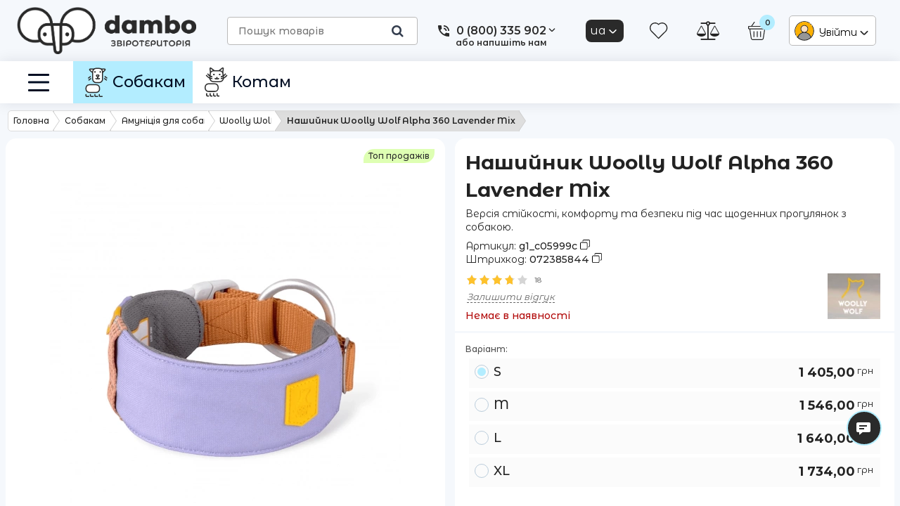

--- FILE ---
content_type: text/html; charset=utf-8
request_url: https://dambo.com.ua/ua/products/nashijnik-woolly-wolf-alpha-360-lavender-mix
body_size: 54354
content:
<!DOCTYPE html>
<html  lang="uk" prefix="og: http://ogp.me/ns#">
<head>
        
            <base href="https://dambo.com.ua/">
        <link rel="preconnect" href="https://fonts.googleapis.com">
    <link rel="preconnect" href="https://fonts.gstatic.com" crossorigin>
    <link href="https://fonts.googleapis.com/css2?family=Montserrat+Alternates:wght@300;400;500;600;700&display=swap" rel="stylesheet">

        <link rel="preload" href="https://dambo.com.ua/design/okay_shop/fonts/bloggersans/BloggerSans.woff2" as="font" type="font/woff2" crossorigin>
    <link rel="preload" href="https://dambo.com.ua/design/okay_shop/fonts/bloggersans/BloggerSans-Bold.woff2" as="font" type="font/woff2" crossorigin>
    <link rel="preload" href="https://dambo.com.ua/design/okay_shop/fonts/bloggersans/BloggerSans-Medium.woff2" as="font" type="font/woff2" crossorigin>
        <script src="/ua/common_js/344649a977e61ef044d5c16b2e4d0c78.js" defer></script>
<link href="cache/css/okay_shop.head.1d83a96eb859246e6033b1e54fab13c1.css" type="text/css" rel="stylesheet">
<script src="cache/js/okay_shop.head.8311be14a6c2d74c5aa13f3ad77b1c5d.js" defer></script>

    
    <script>
        const ut_tracker = {
            start: function(name) {
                performance.mark(name + ':start');
            },
            end: function(name) {
                performance.mark(name + ':end');
                performance.measure(name, name + ':start', name + ':end');
                console.log(name + ' duration: ' + performance.getEntriesByName(name)[0].duration);
            }
        }
    </script>
    <!-- TikTok Pixel Code Start --><script>
            !function (w, d, t) {
                w.TiktokAnalyticsObject = t;
                var ttq = w[t] = w[t] || [];
                ttq.methods = [
                    "page", "track", "identify", "instances", "debug", "on", "off", "once", "ready",
                    "alias", "group", "enableCookie", "disableCookie", "holdConsent", "revokeConsent", "grantConsent"
                ];
                ttq.setAndDefer = function(t, e) {
                    t[e] = function() {
                        t.push([e].concat(Array.prototype.slice.call(arguments, 0)));
                    };
                };
                for (var i = 0; i < ttq.methods.length; i++) {
                    ttq.setAndDefer(ttq, ttq.methods[i]);
                }
                ttq.instance = function(t) {
                    var e = ttq._i[t] || [];
                    for (var n = 0; n < ttq.methods.length; n++) {
                        ttq.setAndDefer(e, ttq.methods[n]);
                    }
                    return e;
                };
                ttq.load = function(e, n) {
                    var r = "https://analytics.tiktok.com/i18n/pixel/events.js";
                    var o = n && n.partner;
                    ttq._i = ttq._i || {};
                    ttq._i[e] = [];
                    ttq._i[e]._u = r;
                    ttq._t = ttq._t || {};
                    ttq._t[e] = +new Date;
                    ttq._o = ttq._o || {};
                    ttq._o[e] = n || {};
                    n = d.createElement("script");
                    n.type = "text/javascript";
                    n.async = true;
                    n.src = r + "?sdkid=" + e + "&lib=" + t;
                    e = d.getElementsByTagName("script")[0];
                    e.parentNode.insertBefore(n, e);
                };

                ttq.load('D23O3H3C77UABUJRO2H0');
                ttq.page();
            }(window, document, 'ttq');
        </script><!-- TikTok Pixel Code End -->

    <meta name="theme-color" content="#ffffff">
    
        <title>Нашийник Woolly Wolf Alpha 360 Lavender Mix. Ціна 1405 грн</title>

                <meta name="keywords" content="Нашийник Woolly Wolf Alpha 360 Lavender Mix"/>
        
            <meta name="description" content="Нашийник Woolly Wolf Alpha 360 Lavender Mix з доставкою по Києву та Україні ⭐ Ціна - 1405 грн ♦ ☎ 0 (800) 352 956"/>
    
    <meta http-equiv="Content-Type" content="text/html; charset=UTF-8">
    
            <meta name="robots" content="index,follow">
    
    <meta name="viewport" content="width=device-width, initial-scale=1, maximum-scale=1" />
    <meta name="generator" content="OkayCMS 3.7.1">

        
        

                <meta property="og:url" content="https://dambo.com.ua/ua/products/nashijnik-woolly-wolf-alpha-360-lavender-mix">
        <meta property="og:type" content="website">
        <meta property="og:title" content="Нашийник Woolly Wolf Alpha 360 Lavender Mix">
        <meta property="og:description" content=' Версія стійкості, комфорту та безпеки під час щоденних прогулянок з собакою. '>
        <meta property="og:image" content="https://dambo.com.ua/files/resized/products/woolly-wolf-alpha-360-collar-lavender-mix-500x500.330x300.png.webp">
        <link rel="image_src" href="https://dambo.com.ua/files/resized/products/woolly-wolf-alpha-360-collar-lavender-mix-500x500.330x300.png.webp">
                <meta name="twitter:card" content="product"/>
        <meta name="twitter:url" content="https://dambo.com.ua/ua/products/nashijnik-woolly-wolf-alpha-360-lavender-mix">
        <meta name="twitter:site" content="Зоомагазин Dambo.com.ua | товари і корм для тварин">
        <meta name="twitter:title" content="Нашийник Woolly Wolf Alpha 360 Lavender Mix">
        <meta name="twitter:description" content=" Версія стійкості, комфорту та безпеки під час щоденних прогулянок з собакою. ">
        <meta name="twitter:image" content="https://dambo.com.ua/files/resized/products/woolly-wolf-alpha-360-collar-lavender-mix-500x500.330x300.png.webp">
        <meta name="twitter:data1" content="Ціна">
        <meta name="twitter:label1" content="1405 UAH">
        <meta name="twitter:data2" content="Oрганізація">
        <meta name="twitter:label2" content="Зоомагазин Dambo.com.ua | товари і корм для тварин">
    
                <link rel="canonical" href="https://dambo.com.ua/ua/products/nashijnik-woolly-wolf-alpha-360-lavender-mix">
    
                            <link rel="alternate" hreflang="ru" href="https://dambo.com.ua/products/nashijnik-woolly-wolf-alpha-360-lavender-mix">
                                <link rel="alternate" hreflang="uk" href="https://dambo.com.ua/ua/products/nashijnik-woolly-wolf-alpha-360-lavender-mix">
                        
    <link rel="search" type="application/opensearchdescription+xml" title="https://dambo.com.ua Search" href="https://dambo.com.ua/ua/opensearch.xml" />
        <link href="https://dambo.com.ua/files/images/favicon.png?v=012" type="image/x-icon" rel="icon">
    <link href="https://dambo.com.ua/files/images/favicon.png?v=012" type="image/x-icon" rel="shortcut icon">

    
        <script>ut_tracker.start('parsing:page');</script>

    <script>ut_tracker.start('parsing:head:scripts');</script>
        <script>ut_tracker.end('parsing:head:scripts');</script>

        <script>ut_tracker.start('parsing:head:counters');</script>
        <!-- Google Tag Manager -->
<script>(function(w,d,s,l,i){w[l]=w[l]||[];w[l].push({'gtm.start':
new Date().getTime(),event:'gtm.js'});var f=d.getElementsByTagName(s)[0],
j=d.createElement(s),dl=l!='dataLayer'?'&l='+l:'';j.async=true;j.src=
'https://www.googletagmanager.com/gtm.js?id='+i+dl;f.parentNode.insertBefore(j,f);
})(window,document,'script','dataLayer','GTM-NVT44XDJ');</script>
<!-- End Google Tag Manager -->

<!-- Meta Pixel Code -->
<script>
!function(f,b,e,v,n,t,s)
{if(f.fbq)return;n=f.fbq=function(){n.callMethod?
n.callMethod.apply(n,arguments):n.queue.push(arguments)};
if(!f._fbq)f._fbq=n;n.push=n;n.loaded=!0;n.version='2.0';
n.queue=[];t=b.createElement(e);t.async=!0;
t.src=v;s=b.getElementsByTagName(e)[0];
s.parentNode.insertBefore(t,s)}(window, document,'script',
'https://connect.facebook.net/en_US/fbevents.js');
fbq('init', '1881540229340577');
fbq('track', 'PageView');
</script>
<noscript><img height="1" width="1" style="display:none"
src="https://www.facebook.com/tr?id=1881540229340577&ev=PageView&noscript=1"
/></noscript>
<!-- End Meta Pixel Code -->

        <meta name="google-site-verification" content="apgZIV4F6jNc5Vp3rNu9Yhphb6wnAQY4FuQB6-2VDrk" />
        
        <script>ut_tracker.end('parsing:head:counters');</script>
        
</head>

<body class="d-flex flex-column other_page ">
    <div class="not_scrollable_window"></div>
    <div>
        
    </div>

            <script>ut_tracker.start('parsing:body_top:counters');</script>
                <!-- Google Tag Manager (noscript) -->
<noscript><iframe src="https://www.googletagmanager.com/ns.html?id=GTM-NVT44XDJ"
height="0" width="0" style="display:none;visibility:hidden"></iframe></noscript>
<!-- End Google Tag Manager (noscript) -->
                <script>ut_tracker.end('parsing:body_top:counters');</script>
    
    <header class="header">
        
        <div class="container container-fw hidden-md-up padding-x-0">
            <div class="main_name_line">
                <div class="f_row">
                        <div class="d-flex f_col-5">
                            <a class="main_name_url " href="/ua">
                                <img src="https://dambo.com.ua/files/images/logo.png?v=019" alt="Зоомагазин Dambo.com.ua | товари і корм для тварин" rel="nofollow"/>
                            </a>
                        </div>
                        <div class="d-flex f_col-7 justify-content-end">
                            <div id="wishlist_mobile" class="wishlist header_informers__item d-flex align-items-center justify-content-center hidden-lg-up">    <span class="header_informers__link d-flex align-items-center">
        
<svg width="26" height="24" viewBox="0 0 26 24" fill="currentColor" xmlns="http://www.w3.org/2000/svg">
    <path d="M7.58899 0.000694572C5.17614 0.221597 3.59206 0.934467 2.1828 2.30072H2.17943C-0.707256 5.23921 -0.708045 9.90948 2.06814 12.9074C2.10231 12.9946 2.15396 13.0737 2.2199 13.1401H2.22327L12.1352 23.0756C12.4017 23.3433 12.8347 23.3449 13.1031 23.079L23.015 13.184C23.0226 13.1771 23.0311 13.1702 23.0386 13.1638C23.0421 13.1603 23.0455 13.1569 23.0488 13.1534C23.0656 13.1379 23.0827 13.1218 23.0994 13.1061C23.1063 13.0992 23.1131 13.0923 23.1196 13.0859C26.0709 10.0535 26.0161 5.18575 22.9982 2.21957C20.1394 -0.588844 15.665 -0.622479 12.6614 1.92953C11.1982 0.670801 9.40689 -0.0197718 7.58907 0.000431092L7.58899 0.000694572ZM7.60586 1.3632C9.2201 1.34525 10.8397 1.94599 12.0914 3.16414C12.1055 3.17968 12.1212 3.19262 12.1352 3.20799C12.1429 3.21662 12.1507 3.22353 12.1588 3.23165C12.2075 3.28017 12.2632 3.32111 12.3241 3.35306C12.365 3.37413 12.4079 3.39104 12.4522 3.40365C12.4853 3.41401 12.5191 3.42196 12.5534 3.42731C12.5646 3.42874 12.5758 3.42901 12.5871 3.43073C12.6096 3.43184 12.6321 3.43184 12.6546 3.43073C12.6771 3.4307 12.6996 3.42957 12.722 3.42731C12.7447 3.42558 12.7672 3.42211 12.7895 3.41693C12.8008 3.41347 12.812 3.41005 12.8232 3.4066C12.8345 3.40315 12.8458 3.39967 12.8569 3.39622C12.8671 3.39276 12.8772 3.38929 12.8873 3.38584C12.8986 3.38238 12.9099 3.37721 12.921 3.37203C12.9312 3.36685 12.9413 3.3634 12.9513 3.35822C12.9616 3.35304 12.9717 3.34612 12.9817 3.34094L12.9918 3.33404C12.9986 3.33058 13.0054 3.32716 13.0121 3.32371C13.0143 3.32198 13.0166 3.31853 13.0188 3.3168C13.0199 3.31566 13.021 3.31505 13.0222 3.31333C13.0609 3.28898 13.097 3.26066 13.1301 3.22907C15.5939 0.770838 19.5575 0.756315 22.0404 3.19539C24.5305 5.64288 24.5744 9.61899 22.1415 12.1225C22.1404 12.1237 22.1393 12.1243 22.1381 12.126C22.1224 12.1415 22.1068 12.1553 22.0909 12.1698C22.084 12.1768 22.0772 12.1854 22.0706 12.1935C22.0566 12.2056 22.0431 12.2199 22.0302 12.2339L12.6208 21.6231L3.23158 12.2137C3.21873 12.1981 3.20523 12.1838 3.19111 12.1698C0.735217 9.70822 0.718444 5.74952 3.15064 3.26627C3.15292 3.26454 3.15511 3.26109 3.15739 3.25937H3.16076C4.38506 2.01371 5.99154 1.37856 7.60577 1.36062L7.60586 1.3632Z" fill="currentColor"/>
</svg>




             </span>
</div>
                            <div id="comparison_mobile" class="comparison header_informers__item d-flex align-items-center justify-content-center hidden-lg-up">    <div class="header_informers__link d-flex align-items-center">
                <i class="d-flex align-items-center fa fa-balance-scale"></i>
                    </div>
</div>
                            <div id="cart_informer_mobile" class="cart_informer header_informers__item d-flex align-items-center justify-content-center hidden-lg-up">    <div class="header_informers__link d-flex align-items-center">
                
<svg width="26" height="26" viewBox="0 0 26 26" fill="currentColor" xmlns="http://www.w3.org/2000/svg">
    <path d="M1.18182 10.6363H1.85673L3.83485 23.4949C4.05817 24.9462 5.28644 25.9999 6.75506 25.9999H19.2449C20.7136 25.9999 21.9418 24.9462 22.1651 23.4949L24.1433 10.6363H24.8182C25.47 10.6363 26 10.106 26 9.45447V7.09083C26 6.43933 25.47 5.90901 24.8182 5.90901H21.5804L17.6205 0.252096C17.4333 -0.0150831 17.0651 -0.0802908 16.7976 0.106676C16.5302 0.293644 16.4652 0.662385 16.6522 0.929564L20.1378 5.90901H5.86217L9.34779 0.929564C9.53476 0.662385 9.46984 0.293644 9.20237 0.106676C8.93519 -0.0802908 8.56703 -0.0150832 8.37948 0.252096L4.41963 5.90901H1.18182C0.530029 5.90901 0 6.43933 0 7.09083V9.45447C0 10.106 0.530029 10.6363 1.18182 10.6363ZM20.9972 23.3149C20.863 24.1862 20.1261 24.8181 19.2449 24.8181H6.75506C5.87389 24.8181 5.13698 24.1862 5.00282 23.3149L3.05236 10.6363H22.9476L20.9972 23.3149ZM1.18182 7.09083H24.8182L24.819 9.45447H24.3251H1.67492H1.18182V7.09083Z" fill="currentColor"/>
    <path d="M8.86364 13.5908H7.68182V21.8635H8.86364V13.5908Z" fill="currentColor"/>
    <path d="M13.5909 13.5908H12.4091V21.8635H13.5909V13.5908Z" fill="currentColor"/>
    <path d="M18.3182 13.5908H17.1364V21.8635H18.3182V13.5908Z" fill="currentColor"/>
    </svg>




                <span class="cart_counter">0</span>
            </div>
</div>
                                                        <div class="header-contact header-mob-hide">
                                <div class="header-contact__inner ">
                                    <div class="header-contact__item header-contact--phone header-contact__item--visible">
                                    <span class="d-flex align-items-center header-contact__section">
                                                    
<svg width="20px" height="20px" viewBox="0 0 459 459">
    <path fill="currentColor" d="M433.5,318.75c-30.6,0-61.2-5.1-91.8-15.3c-7.65-2.55-17.851,0-25.5,5.1L260.1,364.65
    c-71.399-35.7-130.05-96.9-168.3-168.3l56.1-56.1c7.65-7.65,10.2-17.85,5.1-25.5c-7.65-28.05-12.75-58.65-12.75-89.25
    c0-15.3-10.2-25.5-25.5-25.5H25.5C10.2,0,0,10.2,0,25.5C0,265.2,193.8,459,433.5,459c15.3,0,25.5-10.2,25.5-25.5v-89.25
    C459,328.95,448.8,318.75,433.5,318.75z M408,229.5h51C459,102,357,0,229.5,0v51C328.95,51,408,130.05,408,229.5z M306,229.5h51
    c0-71.4-56.1-127.5-127.5-127.5v51C272.85,153,306,186.15,306,229.5z"/>
</svg>




                                                    <span>Контакти</span>
                                                </span>
                                    </div>
                                                                                                                        <div class="header-contact__item header-contact--phone">
                                                    <a class="d-flex align-items-center header-contact__section" href="tel:0800335902">
                                                        <span>0 (800) 335 902</span>
                                                    </a>
                                            </div>
                                                                                                                                                                                            <div class="header-contact__item header-contact--time ">
                                            <div class="d-flex align-items-center header-contact__section">
                                                <div class="header-contact__title-s"><div><strong>ПН - НД: з 09:00 до 20:00</strong></div></div>
                                            </div>
                                        </div>
                                                                    </div>
                            </div>
                        </div>
                </div>
            </div>
        </div>
                                    <div class="header__center hidden-md-down block-px-2">
            <div class="container container-fw">
                <div class="f_row no_gutters flex-nowrap align-items-center justify-content-between">
                                        <div class="header__logo logo">
                                                <a class="logo__link " href="/ua">
                                                        <img src="https://dambo.com.ua/files/images/logo.png?v=019" alt="Зоомагазин Dambo.com.ua | товари і корм для тварин" rel="nofollow"/>
                        </a>
                                            </div>

                                        <form id="fn_search" class="fn_search_mob search d-md-flex" action="/ua/all-products">
                        <input class="fn_search search__input" type="text" name="keyword" value="" aria-label="search" data-language="index_search" placeholder="Пошук товарів"/>
                        <button class="search__button d-flex align-items-center justify-content-center subscribe_button" aria-label="search" type="submit"></button>
                    </form>
                    <div class="header-contact header-contact--dark">
                        <div class="header-contact__inner ">
                            <div class="header-contact__item header-contact--phone header-contact__item--visible">
                                    <span class="d-flex align-items-center header-contact__section">
                                        
<svg width="20px" height="20px" viewBox="0 0 459 459">
    <path fill="currentColor" d="M433.5,318.75c-30.6,0-61.2-5.1-91.8-15.3c-7.65-2.55-17.851,0-25.5,5.1L260.1,364.65
    c-71.399-35.7-130.05-96.9-168.3-168.3l56.1-56.1c7.65-7.65,10.2-17.85,5.1-25.5c-7.65-28.05-12.75-58.65-12.75-89.25
    c0-15.3-10.2-25.5-25.5-25.5H25.5C10.2,0,0,10.2,0,25.5C0,265.2,193.8,459,433.5,459c15.3,0,25.5-10.2,25.5-25.5v-89.25
    C459,328.95,448.8,318.75,433.5,318.75z M408,229.5h51C459,102,357,0,229.5,0v51C328.95,51,408,130.05,408,229.5z M306,229.5h51
    c0-71.4-56.1-127.5-127.5-127.5v51C272.85,153,306,186.15,306,229.5z"/>
</svg>




                                        <span>0 (800) 335 902</span>
                                        <span class="header-contact__item-arrow">
                                            


    <svg width="20px" height="20px" viewBox="0 0 24 24" fill="#2A2A2A">
        <path d="M5.70711 9.71069C5.31658 10.1012 5.31658 10.7344 5.70711 11.1249L10.5993 16.0123C11.3805 16.7927 12.6463 16.7924 13.4271 16.0117L18.3174 11.1213C18.708 10.7308 18.708 10.0976 18.3174 9.70708C17.9269 9.31655 17.2937 9.31655 16.9032 9.70708L12.7176 13.8927C12.3271 14.2833 11.6939 14.2832 11.3034 13.8927L7.12132 9.71069C6.7308 9.32016 6.09763 9.32016 5.70711 9.71069Z" fill="#2A2A2A"/>
    </svg>


                                        </span>
                                    </span>
                                    <span class="header-contact__section header-contact__write">
                                        або напишіть нам
                                    </span>
                            </div>
                                                                                                <div class="header-contact__item header-contact--phone">
                                        <a class="d-flex align-items-center header-contact__section" href="tel:0800335902">
                                                                                        <span class="header-contact--text">0 (800) 335 902</span>
                                        </a>
                                    </div>
                                                                                                                                                    <div class="header-contact__item header-contact--time ">
                                    <div class="d-flex align-items-center header-contact__section">
                                        <div class="header-contact__title-s header-contact--text"><div><strong>ПН - НД: з 09:00 до 20:00</strong></div></div>
                                    </div>
                                </div>
                                                        <div class="header-contact__item header-contact--socials">
                                <a href="https://t.me/DamboComUABot" target="_blank">
                                    


    <svg xmlns="http://www.w3.org/2000/svg" xmlns:xlink="http://www.w3.org/1999/xlink" width="30px" height="30px" viewBox="0 0 256 256" version="1.1" preserveAspectRatio="xMidYMid">
        <g>
            <path d="M128,0 C57.307,0 0,57.307 0,128 L0,128 C0,198.693 57.307,256 128,256 L128,256 C198.693,256 256,198.693 256,128 L256,128 C256,57.307 198.693,0 128,0 L128,0 Z" fill="#40B3E0">

            </path>
            <path d="M190.2826,73.6308 L167.4206,188.8978 C167.4206,188.8978 164.2236,196.8918 155.4306,193.0548 L102.6726,152.6068 L83.4886,143.3348 L51.1946,132.4628 C51.1946,132.4628 46.2386,130.7048 45.7586,126.8678 C45.2796,123.0308 51.3546,120.9528 51.3546,120.9528 L179.7306,70.5928 C179.7306,70.5928 190.2826,65.9568 190.2826,73.6308" fill="#FFFFFF">

            </path>
            <path d="M98.6178,187.6035 C98.6178,187.6035 97.0778,187.4595 95.1588,181.3835 C93.2408,175.3085 83.4888,143.3345 83.4888,143.3345 L161.0258,94.0945 C161.0258,94.0945 165.5028,91.3765 165.3428,94.0945 C165.3428,94.0945 166.1418,94.5735 163.7438,96.8115 C161.3458,99.0505 102.8328,151.6475 102.8328,151.6475" fill="#D2E5F1">

            </path>
            <path d="M122.9015,168.1154 L102.0335,187.1414 C102.0335,187.1414 100.4025,188.3794 98.6175,187.6034 L102.6135,152.2624" fill="#B5CFE4">

            </path>
        </g>
    </svg>


                                </a>
                                <a href="viber://pa?chatURI=DamboComUA" target="_blank">
                                    


    <svg xmlns="http://www.w3.org/2000/svg" width="30px" height="30px" viewBox="0 0 24 24" fill="none">

        <g id="SVGRepo_bgCarrier" stroke-width="0"/>

        <g id="SVGRepo_tracerCarrier" stroke-linecap="round" stroke-linejoin="round"/>

        <g id="SVGRepo_iconCarrier"> <path d="M7.96472 6.2019C7.77897 6.17476 7.58952 6.21205 7.42791 6.30756H7.41413C7.03892 6.52749 6.70092 6.80547 6.41269 7.13115C6.17316 7.40809 6.04322 7.68831 6.0091 7.95803C5.98875 8.11881 6.00253 8.27959 6.05044 8.43315L6.0675 8.44365C6.33722 9.2364 6.68963 9.99896 7.12013 10.7169C7.67467 11.7255 8.35713 12.6583 9.15057 13.4922L9.17419 13.5263L9.2116 13.5539L9.23522 13.5814L9.26278 13.6051C10.0997 14.4008 11.0347 15.0865 12.0453 15.6453C13.2003 16.274 13.9012 16.5713 14.3218 16.6947V16.7012C14.4452 16.7387 14.5574 16.7557 14.6703 16.7557C15.0288 16.7294 15.3682 16.5839 15.6343 16.3423C15.9585 16.054 16.2334 15.7146 16.4481 15.3376V15.331C16.6495 14.9517 16.5813 14.5927 16.2906 14.3499C15.7083 13.841 15.0788 13.389 14.4104 13C13.9628 12.7572 13.5081 12.9042 13.3237 13.1503L12.9306 13.6457C12.7291 13.8918 12.3629 13.8577 12.3629 13.8577L12.3524 13.8643C9.62175 13.1667 8.89332 10.4019 8.89332 10.4019C8.89332 10.4019 8.85919 10.0259 9.11185 9.83425L9.60403 9.43787C9.83963 9.24625 10.0037 8.79212 9.75103 8.3439C9.36477 7.67463 8.91373 7.04489 8.40441 6.46375C8.29306 6.32674 8.13685 6.23353 7.96341 6.20059L7.96472 6.2019Z" fill="#7f58c3"/> <path d="M12.5792 5.00009C12.3031 5.00009 12.0792 5.22395 12.0792 5.50009C12.0792 5.77623 12.3031 6.00009 12.5792 6.00009C13.8437 6.00009 14.8944 6.41341 15.7245 7.20484C16.1518 7.63824 16.4844 8.15124 16.7028 8.71263C16.922 9.27613 17.0217 9.877 16.9961 10.4789C16.9844 10.7547 17.1985 10.9879 17.4744 10.9996C17.7503 11.0114 17.9835 10.7972 17.9952 10.5213C18.0267 9.7809 17.9039 9.04214 17.6347 8.35009C17.3655 7.65807 16.9558 7.02746 16.4307 6.49657L16.4207 6.48696C15.3907 5.50193 14.0851 5.00009 12.5792 5.00009Z" fill="#7f58c3"/> <path d="M12.5452 6.64442C12.2691 6.64442 12.0452 6.86828 12.0452 7.14442C12.0452 7.42056 12.2691 7.64442 12.5452 7.64442H12.5615C13.474 7.70872 14.1379 8.01286 14.6034 8.5121C15.0799 9.02626 15.3267 9.66489 15.3084 10.4551C15.302 10.7311 15.5207 10.9601 15.7967 10.9665C16.0728 10.9729 16.3018 10.7543 16.3082 10.4782C16.3322 9.44071 15.9985 8.54607 15.3363 7.83174L15.3354 7.8308C14.6588 7.10472 13.7305 6.72061 12.6122 6.64554L12.5955 6.64442H12.5452Z" fill="#7f58c3"/> <path d="M12.5263 8.31877C12.2505 8.30426 12.0152 8.51604 12.0007 8.7918C11.9862 9.06756 12.198 9.30287 12.4737 9.31739C12.8924 9.33943 13.1592 9.46499 13.327 9.63443C13.4956 9.8046 13.6216 10.0771 13.6446 10.5043C13.6595 10.7801 13.895 10.9916 14.1708 10.9767C14.4465 10.9619 14.658 10.7264 14.6432 10.4506C14.6109 9.85058 14.4231 9.32011 14.0376 8.93078C13.6513 8.54072 13.1238 8.35022 12.5263 8.31877Z" fill="#7f58c3"/> <path fill-rule="evenodd" clip-rule="evenodd" d="M7.06673 2.38357C10.2488 1.67227 13.5487 1.67227 16.7308 2.38357L17.0699 2.45935C18.9667 2.88334 20.4637 4.33816 20.9418 6.22204C21.7495 9.40488 21.7495 12.7391 20.9418 15.9219C20.4637 17.8058 18.9666 19.2606 17.0699 19.6846L16.7308 19.7604C14.732 20.2072 12.6867 20.3733 10.6533 20.2588L8.0001 22.6327C7.79637 22.815 7.50959 22.872 7.25164 22.7815C6.99369 22.691 6.80543 22.4673 6.76029 22.1976L6.32148 19.5763C4.61909 19.0473 3.29919 17.6691 2.85579 15.9219C2.04807 12.7391 2.04807 9.40488 2.85579 6.22204C3.33386 4.33816 4.83092 2.88334 6.7277 2.45935L7.06673 2.38357ZM16.4036 3.84744C13.437 3.18432 10.3606 3.18432 7.39395 3.84744L7.05492 3.92323C5.71009 4.22383 4.64866 5.25532 4.3097 6.591C3.56343 9.53171 3.56343 12.6122 4.3097 15.5529C4.64866 16.8886 5.71008 17.9201 7.05492 18.2207L7.14448 18.2407C7.44237 18.3073 7.67018 18.5478 7.72058 18.8488L8.01485 20.6068L9.88722 18.9315C10.0384 18.7962 10.2379 18.7279 10.4403 18.7423C12.4338 18.8834 14.4427 18.7348 16.4036 18.2965L16.7426 18.2207C18.0875 17.9201 19.1489 16.8886 19.4879 15.5529C20.2341 12.6122 20.2341 9.53171 19.4879 6.591C19.1489 5.25532 18.0875 4.22384 16.7426 3.92323L16.4036 3.84744Z" fill="#7f58c3"/> </g>

    </svg>


                                </a>
                                <a href="https://www.instagram.com/dambo.zoo" target="_blank">
                                    


    <svg xmlns="http://www.w3.org/2000/svg" viewBox="0 0 48 48" width="30px" height="30px">
        <radialGradient id="yOrnnhliCrdS2gy~4tD8ma" cx="19.38" cy="42.035" r="44.899" gradientUnits="userSpaceOnUse">
            <stop offset="0" stop-color="#fd5"></stop>
            <stop offset=".328" stop-color="#ff543f"></stop>
            <stop offset=".348" stop-color="#fc5245"></stop>
            <stop offset=".504" stop-color="#e64771"></stop><stop offset=".643" stop-color="#d53e91"></stop>
            <stop offset=".761" stop-color="#cc39a4"></stop><stop offset=".841" stop-color="#c837ab"></stop>
        </radialGradient>
        <path fill="url(#yOrnnhliCrdS2gy~4tD8ma)" d="M34.017,41.99l-20,0.019c-4.4,0.004-8.003-3.592-8.008-7.992l-0.019-20 c-0.004-4.4,3.592-8.003,7.992-8.008l20-0.019c4.4-0.004,8.003,3.592,8.008,7.992l0.019,20 C42.014,38.383,38.417,41.986,34.017,41.99z"></path>
        <radialGradient id="yOrnnhliCrdS2gy~4tD8mb" cx="11.786" cy="5.54" r="29.813" gradientTransform="matrix(1 0 0 .6663 0 1.849)" gradientUnits="userSpaceOnUse">
            <stop offset="0" stop-color="#4168c9"></stop>
            <stop offset=".999" stop-color="#4168c9" stop-opacity="0"></stop>
        </radialGradient>
        <path fill="url(#yOrnnhliCrdS2gy~4tD8mb)" d="M34.017,41.99l-20,0.019c-4.4,0.004-8.003-3.592-8.008-7.992l-0.019-20 c-0.004-4.4,3.592-8.003,7.992-8.008l20-0.019c4.4-0.004,8.003,3.592,8.008,7.992l0.019,20 C42.014,38.383,38.417,41.986,34.017,41.99z"></path>
        <path fill="#fff" d="M24,31c-3.859,0-7-3.14-7-7s3.141-7,7-7s7,3.14,7,7S27.859,31,24,31z M24,19c-2.757,0-5,2.243-5,5 s2.243,5,5,5s5-2.243,5-5S26.757,19,24,19z"></path>
        <circle cx="31.5" cy="16.5" r="1.5" fill="#fff"></circle>
        <path fill="#fff" d="M30,37H18c-3.859,0-7-3.14-7-7V18c0-3.86,3.141-7,7-7h12c3.859,0,7,3.14,7,7v12 C37,33.86,33.859,37,30,37z M18,13c-2.757,0-5,2.243-5,5v12c0,2.757,2.243,5,5,5h12c2.757,0,5-2.243,5-5V18c0-2.757-2.243-5-5-5H18z"></path>
    </svg>


                                </a>
                                <a href="https://m.me/dambo.com.ua" target="_blank">
                                    


    <svg xmlns="http://www.w3.org/2000/svg" viewBox="0 0 48 48" width="30px" height="30px">
        <path fill="#448AFF" d="M24,4C13.5,4,5,12.1,5,22c0,5.2,2.3,9.8,6,13.1V44l7.8-4.7c1.6,0.4,3.4,0.7,5.2,0.7c10.5,0,19-8.1,19-18C43,12.1,34.5,4,24,4z"></path>
        <path fill="#FFF" d="M12 28L22 17 27 22 36 17 26 28 21 23z"></path>
    </svg>


                                </a>
                            </div>
                        </div>
                    </div>

                    <div class="header_informers d-flex align-items-center">
                                                <div class="fn_search_toggle header_informers__item d-flex align-items-center justify-content-center hidden-md-up">    <svg viewBox="0 0 512 512" width="30px" height="30px">
        <path fill="currentColor" d="M495,466.2L377.2,348.4c29.2-35.6,46.8-81.2,46.8-130.9C424,103.5,331.5,11,217.5,11C103.4,11,11,103.5,11,217.5   S103.4,424,217.5,424c49.7,0,95.2-17.5,130.8-46.7L466.1,495c8,8,20.9,8,28.9,0C503,487.1,503,474.1,495,466.2z M217.5,382.9   C126.2,382.9,52,308.7,52,217.5S126.2,52,217.5,52C308.7,52,383,126.3,383,217.5S308.7,382.9,217.5,382.9z"/>
    </svg>





</div>
                        <div class="switcher switcher--dark d-flex align-items-center">
                                                                                                                            <div class="switcher__dropdown">
                                                                                                                                        <button class="switcher__dropdown-button">
                            <span>ua</span>
                            


    <svg width="20px" height="20px" viewBox="0 0 24 24" fill="#fff">
        <path d="M5.70711 9.71069C5.31658 10.1012 5.31658 10.7344 5.70711 11.1249L10.5993 16.0123C11.3805 16.7927 12.6463 16.7924 13.4271 16.0117L18.3174 11.1213C18.708 10.7308 18.708 10.0976 18.3174 9.70708C17.9269 9.31655 17.2937 9.31655 16.9032 9.70708L12.7176 13.8927C12.3271 14.2833 11.6939 14.2832 11.3034 13.8927L7.12132 9.71069C6.7308 9.32016 6.09763 9.32016 5.70711 9.71069Z" fill="#fff"/>
    </svg>


                        </button>
                                                                            
            <div class="switcher__dropdown-content">
                                                                                        <a class="d-flex align-items-center " href="https://dambo.com.ua/products/nashijnik-woolly-wolf-alpha-360-lavender-mix">
                                <span class="">ru</span>
                            </a>
                                                                                                                                                                                            </div>
        </div>
                                    </div>
                                                <div id="wishlist" class="wishlist header_informers__item d-flex align-items-center justify-content-center hidden-md-down">    <span class="header_informers__link d-flex align-items-center">
        
<svg width="26" height="24" viewBox="0 0 26 24" fill="currentColor" xmlns="http://www.w3.org/2000/svg">
    <path d="M7.58899 0.000694572C5.17614 0.221597 3.59206 0.934467 2.1828 2.30072H2.17943C-0.707256 5.23921 -0.708045 9.90948 2.06814 12.9074C2.10231 12.9946 2.15396 13.0737 2.2199 13.1401H2.22327L12.1352 23.0756C12.4017 23.3433 12.8347 23.3449 13.1031 23.079L23.015 13.184C23.0226 13.1771 23.0311 13.1702 23.0386 13.1638C23.0421 13.1603 23.0455 13.1569 23.0488 13.1534C23.0656 13.1379 23.0827 13.1218 23.0994 13.1061C23.1063 13.0992 23.1131 13.0923 23.1196 13.0859C26.0709 10.0535 26.0161 5.18575 22.9982 2.21957C20.1394 -0.588844 15.665 -0.622479 12.6614 1.92953C11.1982 0.670801 9.40689 -0.0197718 7.58907 0.000431092L7.58899 0.000694572ZM7.60586 1.3632C9.2201 1.34525 10.8397 1.94599 12.0914 3.16414C12.1055 3.17968 12.1212 3.19262 12.1352 3.20799C12.1429 3.21662 12.1507 3.22353 12.1588 3.23165C12.2075 3.28017 12.2632 3.32111 12.3241 3.35306C12.365 3.37413 12.4079 3.39104 12.4522 3.40365C12.4853 3.41401 12.5191 3.42196 12.5534 3.42731C12.5646 3.42874 12.5758 3.42901 12.5871 3.43073C12.6096 3.43184 12.6321 3.43184 12.6546 3.43073C12.6771 3.4307 12.6996 3.42957 12.722 3.42731C12.7447 3.42558 12.7672 3.42211 12.7895 3.41693C12.8008 3.41347 12.812 3.41005 12.8232 3.4066C12.8345 3.40315 12.8458 3.39967 12.8569 3.39622C12.8671 3.39276 12.8772 3.38929 12.8873 3.38584C12.8986 3.38238 12.9099 3.37721 12.921 3.37203C12.9312 3.36685 12.9413 3.3634 12.9513 3.35822C12.9616 3.35304 12.9717 3.34612 12.9817 3.34094L12.9918 3.33404C12.9986 3.33058 13.0054 3.32716 13.0121 3.32371C13.0143 3.32198 13.0166 3.31853 13.0188 3.3168C13.0199 3.31566 13.021 3.31505 13.0222 3.31333C13.0609 3.28898 13.097 3.26066 13.1301 3.22907C15.5939 0.770838 19.5575 0.756315 22.0404 3.19539C24.5305 5.64288 24.5744 9.61899 22.1415 12.1225C22.1404 12.1237 22.1393 12.1243 22.1381 12.126C22.1224 12.1415 22.1068 12.1553 22.0909 12.1698C22.084 12.1768 22.0772 12.1854 22.0706 12.1935C22.0566 12.2056 22.0431 12.2199 22.0302 12.2339L12.6208 21.6231L3.23158 12.2137C3.21873 12.1981 3.20523 12.1838 3.19111 12.1698C0.735217 9.70822 0.718444 5.74952 3.15064 3.26627C3.15292 3.26454 3.15511 3.26109 3.15739 3.25937H3.16076C4.38506 2.01371 5.99154 1.37856 7.60577 1.36062L7.60586 1.3632Z" fill="currentColor"/>
</svg>




             </span>
</div>
                                                <div id="comparison" class="comparison header_informers__item d-flex align-items-center justify-content-center hidden-md-down">    <div class="header_informers__link d-flex align-items-center">
                <i class="d-flex align-items-center fa fa-balance-scale"></i>
                    </div>
</div>
                                                <div id="cart_informer" class="cart_informer header_informers__item d-flex align-items-center justify-content-center hidden-md-down">    <div class="header_informers__link d-flex align-items-center">
                
<svg width="26" height="26" viewBox="0 0 26 26" fill="currentColor" xmlns="http://www.w3.org/2000/svg">
    <path d="M1.18182 10.6363H1.85673L3.83485 23.4949C4.05817 24.9462 5.28644 25.9999 6.75506 25.9999H19.2449C20.7136 25.9999 21.9418 24.9462 22.1651 23.4949L24.1433 10.6363H24.8182C25.47 10.6363 26 10.106 26 9.45447V7.09083C26 6.43933 25.47 5.90901 24.8182 5.90901H21.5804L17.6205 0.252096C17.4333 -0.0150831 17.0651 -0.0802908 16.7976 0.106676C16.5302 0.293644 16.4652 0.662385 16.6522 0.929564L20.1378 5.90901H5.86217L9.34779 0.929564C9.53476 0.662385 9.46984 0.293644 9.20237 0.106676C8.93519 -0.0802908 8.56703 -0.0150832 8.37948 0.252096L4.41963 5.90901H1.18182C0.530029 5.90901 0 6.43933 0 7.09083V9.45447C0 10.106 0.530029 10.6363 1.18182 10.6363ZM20.9972 23.3149C20.863 24.1862 20.1261 24.8181 19.2449 24.8181H6.75506C5.87389 24.8181 5.13698 24.1862 5.00282 23.3149L3.05236 10.6363H22.9476L20.9972 23.3149ZM1.18182 7.09083H24.8182L24.819 9.45447H24.3251H1.67492H1.18182V7.09083Z" fill="currentColor"/>
    <path d="M8.86364 13.5908H7.68182V21.8635H8.86364V13.5908Z" fill="currentColor"/>
    <path d="M13.5909 13.5908H12.4091V21.8635H13.5909V13.5908Z" fill="currentColor"/>
    <path d="M18.3182 13.5908H17.1364V21.8635H18.3182V13.5908Z" fill="currentColor"/>
    </svg>




                <span class="cart_counter">0</span>
            </div>
</div>
                        <div id="account" class="d-flex align-items-center">
                                <div class="informer__dropdown">
        <button class="informer__dropdown-button button-ripple">
            <span>


    <svg xmlns="http://www.w3.org/2000/svg" xmlns:xlink="http://www.w3.org/1999/xlink" width="30px" height="30px" viewBox="0 0 30 30" version="1.1">
        <defs>
            <filter id="alpha" filterUnits="objectBoundingBox" x="0%" y="0%" width="100%" height="100%">
                <feColorMatrix type="matrix" in="SourceGraphic" values="0 0 0 0 1 0 0 0 0 1 0 0 0 0 1 0 0 0 1 0"/>
            </filter>
            <mask id="mask0">
                <g filter="url(#alpha)">
                    <rect x="0" y="0" width="30" height="30" style="fill:rgb(0%,0%,0%);fill-opacity:0.956863;stroke:none;"/>
                </g>
            </mask>
            <clipPath id="clip1">
                <rect x="0" y="0" width="30" height="30"/>
            </clipPath>
            <g id="surface5" clip-path="url(#clip1)">
                <path style=" stroke:none;fill-rule:evenodd;fill:rgb(0.784314%,0.392157%,0%);fill-opacity:1;" d="M 22.585938 4.070312 C 22.484375 4.105469 22.386719 4.15625 22.296875 4.21875 C 22.21875 4.257812 22.136719 4.257812 22.0625 4.21875 C 18.257812 1.835938 14.253906 1.445312 10.046875 3.046875 C 5.363281 5.199219 2.71875 8.839844 2.109375 13.976562 C 1.9375 16.488281 2.445312 18.851562 3.632812 21.0625 C 3.679688 21.300781 3.613281 21.496094 3.429688 21.648438 C 3.207031 21.691406 3.019531 21.632812 2.871094 21.476562 C 1.109375 18.054688 0.777344 14.5 1.875 10.8125 C 3.472656 6.226562 6.585938 3.207031 11.21875 1.757812 C 15.136719 0.734375 18.828125 1.261719 22.296875 3.339844 C 22.613281 3.496094 22.710938 3.742188 22.585938 4.070312 Z M 22.585938 4.070312 "/>
            </g>
            <mask id="mask1">
                <g filter="url(#alpha)">
                    <rect x="0" y="0" width="30" height="30" style="fill:rgb(0%,0%,0%);fill-opacity:0.937255;stroke:none;"/>
                </g>
            </mask>
            <clipPath id="clip2">
                <rect x="0" y="0" width="30" height="30"/>
            </clipPath>
            <g id="surface8" clip-path="url(#clip2)">
                <path style=" stroke:none;fill-rule:evenodd;fill:rgb(1.568627%,0.784314%,0%);fill-opacity:1;" d="M 25.046875 6.296875 C 24.847656 6.386719 24.652344 6.375 24.460938 6.269531 C 24.179688 5.988281 23.894531 5.703125 23.613281 5.421875 C 23.511719 5.210938 23.5 4.996094 23.585938 4.773438 C 23.804688 4.6875 24.019531 4.699219 24.226562 4.804688 C 24.511719 5.085938 24.796875 5.371094 25.078125 5.65625 C 25.203125 5.878906 25.195312 6.09375 25.046875 6.296875 Z M 25.046875 6.296875 "/>
            </g>
            <mask id="mask2">
                <g filter="url(#alpha)">
                    <rect x="0" y="0" width="30" height="30" style="fill:rgb(0%,0%,0%);fill-opacity:0.980392;stroke:none;"/>
                </g>
            </mask>
            <clipPath id="clip3">
                <rect x="0" y="0" width="30" height="30"/>
            </clipPath>
            <g id="surface11" clip-path="url(#clip3)">
                <path style=" stroke:none;fill-rule:evenodd;fill:rgb(1.176471%,0.784314%,0.392157%);fill-opacity:1;" d="M 25.8125 7.234375 C 25.992188 7.222656 26.167969 7.242188 26.335938 7.296875 C 28.3125 10.269531 29.046875 13.53125 28.535156 17.078125 C 27.523438 22.425781 24.476562 26.058594 19.394531 27.976562 C 14.5625 29.429688 10.15625 28.621094 6.179688 25.546875 C 5.34375 24.847656 4.613281 24.054688 3.984375 23.171875 C 3.941406 23.003906 3.972656 22.847656 4.070312 22.703125 C 4.246094 22.648438 4.421875 22.636719 4.601562 22.675781 C 4.847656 22.96875 5.101562 23.25 5.359375 23.523438 C 6.675781 20.148438 9.078125 17.972656 12.570312 16.992188 C 12.226562 16.792969 11.894531 16.578125 11.570312 16.347656 C 9.820312 14.765625 9.226562 12.820312 9.785156 10.515625 C 10.691406 8.09375 12.441406 6.824219 15.03125 6.710938 C 17.570312 6.863281 19.28125 8.132812 20.15625 10.515625 C 20.773438 13.351562 19.847656 15.511719 17.375 16.992188 C 20.84375 17.953125 23.226562 20.109375 24.523438 23.46875 C 24.550781 23.527344 24.589844 23.535156 24.640625 23.496094 C 25.539062 22.449219 26.273438 21.285156 26.835938 20.007812 C 28.523438 15.722656 28.132812 11.640625 25.664062 7.765625 C 25.625 7.6875 25.625 7.605469 25.664062 7.53125 C 25.726562 7.4375 25.777344 7.339844 25.8125 7.234375 Z M 25.8125 7.234375 "/>
            </g>
        </defs>
        <g id="surface1">
            <use xlink:href="#surface5" mask="url(#mask0)"/>
            <path style=" stroke:none;fill-rule:evenodd;fill:rgb(98.823529%,69.019608%,0.784314%);fill-opacity:1;" d="M 22.585938 4.070312 C 22.929688 4.292969 23.261719 4.527344 23.585938 4.773438 C 23.5 4.996094 23.511719 5.210938 23.613281 5.421875 C 23.894531 5.703125 24.179688 5.988281 24.460938 6.269531 C 24.652344 6.375 24.847656 6.386719 25.046875 6.296875 C 25.332031 6.585938 25.585938 6.898438 25.8125 7.234375 C 25.777344 7.339844 25.726562 7.4375 25.664062 7.53125 C 25.625 7.605469 25.625 7.6875 25.664062 7.765625 C 28.132812 11.640625 28.523438 15.722656 26.835938 20.007812 C 26.273438 21.285156 25.539062 22.449219 24.640625 23.496094 C 24.589844 23.535156 24.550781 23.527344 24.523438 23.46875 C 23.226562 20.109375 20.84375 17.953125 17.375 16.992188 C 19.847656 15.511719 20.773438 13.351562 20.15625 10.515625 C 19.28125 8.132812 17.570312 6.863281 15.03125 6.710938 C 12.441406 6.824219 10.691406 8.09375 9.785156 10.515625 C 9.226562 12.820312 9.820312 14.765625 11.570312 16.347656 C 11.894531 16.578125 12.226562 16.792969 12.570312 16.992188 C 9.078125 17.972656 6.675781 20.148438 5.359375 23.523438 C 5.101562 23.25 4.847656 22.96875 4.601562 22.675781 C 4.421875 22.636719 4.246094 22.648438 4.070312 22.703125 C 3.855469 22.351562 3.640625 22 3.429688 21.648438 C 3.613281 21.496094 3.679688 21.300781 3.632812 21.0625 C 2.445312 18.851562 1.9375 16.488281 2.109375 13.976562 C 2.71875 8.839844 5.363281 5.199219 10.046875 3.046875 C 14.253906 1.445312 18.257812 1.835938 22.0625 4.21875 C 22.136719 4.257812 22.21875 4.257812 22.296875 4.21875 C 22.386719 4.15625 22.484375 4.105469 22.585938 4.070312 Z M 22.585938 4.070312 "/>
            <use xlink:href="#surface8" mask="url(#mask1)"/>
            <use xlink:href="#surface11" mask="url(#mask2)"/>
            <path style=" stroke:none;fill-rule:evenodd;fill:rgb(98.823529%,88.235294%,76.862745%);fill-opacity:1;" d="M 14.328125 7.53125 C 16.726562 7.398438 18.398438 8.433594 19.335938 10.632812 C 19.859375 12.515625 19.441406 14.148438 18.078125 15.527344 C 16.160156 17.03125 14.1875 17.109375 12.15625 15.761719 C 10.691406 14.523438 10.136719 12.949219 10.488281 11.046875 C 11.070312 9.101562 12.351562 7.929688 14.328125 7.53125 Z M 14.328125 7.53125 "/>
            <path style=" stroke:none;fill-rule:evenodd;fill:rgb(58.823529%,58.823529%,58.823529%);fill-opacity:1;" d="M 13.859375 17.546875 C 18.167969 17.304688 21.339844 19.0625 23.378906 22.820312 C 23.535156 23.214844 23.691406 23.601562 23.847656 23.992188 C 23.886719 24.09375 23.886719 24.1875 23.847656 24.289062 C 20.90625 26.980469 17.441406 28.140625 13.445312 27.773438 C 10.613281 27.386719 8.164062 26.226562 6.09375 24.289062 C 6.082031 24.238281 6.074219 24.1875 6.0625 24.140625 C 7.363281 20.410156 9.960938 18.210938 13.859375 17.546875 Z M 13.859375 17.546875 "/>
        </g>
    </svg>


</span>
            <span class="informer__dropdown-login">Увійти</span>
            


    <svg width="20px" height="20px" viewBox="0 0 24 24" fill="#2A2A2A">
        <path d="M5.70711 9.71069C5.31658 10.1012 5.31658 10.7344 5.70711 11.1249L10.5993 16.0123C11.3805 16.7927 12.6463 16.7924 13.4271 16.0117L18.3174 11.1213C18.708 10.7308 18.708 10.0976 18.3174 9.70708C17.9269 9.31655 17.2937 9.31655 16.9032 9.70708L12.7176 13.8927C12.3271 14.2833 11.6939 14.2832 11.3034 13.8927L7.12132 9.71069C6.7308 9.32016 6.09763 9.32016 5.70711 9.71069Z" fill="#2A2A2A"/>
    </svg>


        </button>
        <div class="informer__dropdown-content">
            <a class="informer__dropdown-link button-ripple" href="/ua/user/login">
                Увійти
            </a>
            <a class="informer__dropdown-link button-ripple" href="/ua/user/register">
                Створити акаунт
            </a>
        </div>
    </div>
                        </div>
                    </div>

                </div>
            </div>
        </div>
        
        <div class="header__bottom d-flex d-lg-block no_gutters flex-nowrap align-content-stretch justify-content-between">
                        <div class="fn_menu_switch menu_switcher tablet-only">
                <div class="menu_switcher__heading d-flex align-items-center">
                    <i class="fa fa-bars catalog_icon"></i>
                    <span class="hidden-sm-down" data-language="index_categories">Меню</span>
                </div>
            </div>

                                        <div class="categories-desktop-only" data-margin-top="0">
                    <div class="container-flex-center">
                        <div class="container-fw">
                            <nav class="header__bottom_panel f_row no_gutters flex-nowrap hidden-md-down">
                                                                                                                                                                                                                                                                                                                                                                                                                                                        
    
    <!--TEMPORARY categories menu layout-->
<div class="desktop-hamburger-menu">
    <div class="dark-bg"></div>
    <div class="nav-toggle">
        <div class="nav-toggle-bar"></div>
    </div>
    <nav id="nav-hamburger" class="nav-hamburger">
        <div class="nav-hamburger-logo">
            


    <svg xmlns="http://www.w3.org/2000/svg" width="214" height="57" viewBox="0 0 214 57" fill="none">
        <rect x="52.7361" y="1.96926" width="39.012" height="39.012" rx="19.506" fill="white" stroke="#2A2A2A" stroke-width="3.26665"/>
        <rect x="2.18508" y="1.96926" width="39.012" height="39.012" rx="19.506" fill="white" stroke="#2A2A2A" stroke-width="3.26665"/>
        <rect x="26.3892" y="20.6587" width="40.2375" height="23.8468" rx="10.4533" fill="white" stroke="#2A2A2A" stroke-width="3.26665"/>
        <path d="M45.1282 51.6188L41.526 20.6587H52.2278V51.2071C52.2278 53.1742 50.6331 54.7689 48.666 54.7689C46.8582 54.7689 45.3371 53.4145 45.1282 51.6188Z" fill="white" stroke="#2A2A2A" stroke-width="3.26665"/>
        <circle cx="33.1818" cy="32.6591" r="2.29775" fill="#2A2A2A"/>
        <circle cx="59.8341" cy="32.6591" r="2.29775" fill="#2A2A2A"/>
        <path d="M204.234 31.7165C202.549 31.7165 201.028 31.3678 199.672 30.6704C198.316 29.973 197.251 29.0043 196.476 27.7645C195.72 26.5246 195.342 25.1201 195.342 23.5509C195.342 22.0011 195.72 20.6062 196.476 19.3664C197.251 18.1265 198.306 17.1675 199.643 16.4895C200.999 15.7921 202.53 15.4434 204.234 15.4434C205.939 15.4434 207.47 15.7921 208.826 16.4895C210.182 17.1675 211.238 18.1265 211.993 19.3664C212.749 20.5868 213.127 21.9817 213.127 23.5509C213.127 25.1201 212.749 26.5246 211.993 27.7645C211.238 29.0043 210.182 29.973 208.826 30.6704C207.47 31.3678 205.939 31.7165 204.234 31.7165ZM204.234 27.3286C205.203 27.3286 205.997 26.9993 206.617 26.3406C207.237 25.6625 207.547 24.7326 207.547 23.5509C207.547 22.3885 207.237 21.478 206.617 20.8193C205.997 20.1606 205.203 19.8313 204.234 19.8313C203.266 19.8313 202.471 20.1606 201.852 20.8193C201.232 21.478 200.922 22.3885 200.922 23.5509C200.922 24.7326 201.232 25.6625 201.852 26.3406C202.471 26.9993 203.266 27.3286 204.234 27.3286Z" fill="#2A2A2A"/>
        <path d="M186.033 15.4429C187.466 15.4429 188.764 15.7722 189.927 16.4309C191.108 17.0896 192.038 18.0389 192.716 19.2787C193.414 20.4992 193.762 21.9231 193.762 23.5504C193.762 25.1777 193.414 26.6113 192.716 27.8512C192.038 29.0911 191.108 30.05 189.927 30.7281C188.764 31.3867 187.466 31.7161 186.033 31.7161C183.96 31.7161 182.41 31.1058 181.383 29.8853V31.4545H176.124V9.89258H181.645V17.0702C182.71 15.9853 184.173 15.4429 186.033 15.4429ZM184.87 27.3281C185.839 27.3281 186.633 26.9988 187.253 26.3401C187.873 25.6621 188.183 24.7322 188.183 23.5504C188.183 22.3881 187.873 21.4775 187.253 20.8189C186.633 20.1602 185.839 19.8308 184.87 19.8308C183.902 19.8308 183.107 20.1602 182.488 20.8189C181.868 21.4775 181.558 22.3881 181.558 23.5504C181.558 24.7322 181.868 25.6621 182.488 26.3401C183.107 26.9988 183.902 27.3281 184.87 27.3281Z" fill="#2A2A2A"/>
        <path d="M166.275 15.4434C168.212 15.4434 169.752 16.0245 170.895 17.1869C172.057 18.3493 172.639 20.1025 172.639 22.4466V31.455H167.117V23.3475C167.117 22.2432 166.904 21.4296 166.478 20.9065C166.071 20.3834 165.49 20.1219 164.734 20.1219C163.901 20.1219 163.233 20.4125 162.729 20.9937C162.226 21.5749 161.974 22.4563 161.974 23.6381V31.455H156.453V23.3475C156.453 21.1971 155.658 20.1219 154.07 20.1219C153.217 20.1219 152.539 20.4125 152.036 20.9937C151.532 21.5749 151.28 22.4563 151.28 23.6381V31.455H145.759V15.7049H151.019V17.3613C151.6 16.722 152.287 16.2473 153.082 15.9374C153.895 15.608 154.777 15.4434 155.726 15.4434C156.83 15.4434 157.818 15.6468 158.69 16.0536C159.562 16.4604 160.269 17.0804 160.811 17.9134C161.431 17.1191 162.216 16.5089 163.165 16.0827C164.115 15.6565 165.151 15.4434 166.275 15.4434Z" fill="#2A2A2A"/>
        <path d="M142.207 15.7049V31.455H136.947V29.8858C135.92 31.1063 134.37 31.7165 132.297 31.7165C130.864 31.7165 129.556 31.3872 128.374 30.7285C127.212 30.0505 126.282 29.0915 125.585 27.8517C124.907 26.6118 124.568 25.1782 124.568 23.5509C124.568 21.9236 124.907 20.4997 125.585 19.2792C126.282 18.0393 127.212 17.09 128.374 16.4314C129.556 15.7727 130.864 15.4434 132.297 15.4434C134.157 15.4434 135.62 15.9858 136.685 17.0707V15.7049H142.207ZM133.46 27.3286C134.428 27.3286 135.223 26.9993 135.843 26.3406C136.463 25.6625 136.773 24.7326 136.773 23.5509C136.773 22.3885 136.463 21.478 135.843 20.8193C135.223 20.1606 134.428 19.8313 133.46 19.8313C132.491 19.8313 131.697 20.1606 131.077 20.8193C130.457 21.478 130.147 22.3885 130.147 23.5509C130.147 24.7326 130.457 25.6625 131.077 26.3406C131.697 26.9993 132.491 27.3286 133.46 27.3286Z" fill="#2A2A2A"/>
        <path d="M122.002 9.89258V31.4545H116.742V29.8853C115.715 31.1058 114.175 31.7161 112.122 31.7161C110.688 31.7161 109.38 31.3867 108.199 30.7281C107.017 30.05 106.077 29.0911 105.38 27.8512C104.702 26.6113 104.363 25.1777 104.363 23.5504C104.363 21.9231 104.702 20.4992 105.38 19.2787C106.077 18.0389 107.017 17.0896 108.199 16.4309C109.38 15.7722 110.688 15.4429 112.122 15.4429C114.001 15.4429 115.454 15.9853 116.48 17.0702V9.89258H122.002ZM113.284 27.3281C114.233 27.3281 115.018 26.9988 115.638 26.3401C116.258 25.6621 116.568 24.7322 116.568 23.5504C116.568 22.3881 116.258 21.4775 115.638 20.8189C115.037 20.1602 114.253 19.8308 113.284 19.8308C112.315 19.8308 111.521 20.1602 110.901 20.8189C110.281 21.4775 109.971 22.3881 109.971 23.5504C109.971 24.7322 110.281 25.6621 110.901 26.3401C111.521 26.9988 112.315 27.3281 113.284 27.3281Z" fill="#2A2A2A"/>
        <path d="M205.516 39.9902V46.8718H204.257V44.9548H202.557H202.419L201.141 46.8718H199.794L201.269 44.7483C200.79 44.5714 200.42 44.2928 200.158 43.9127C199.902 43.526 199.774 43.0607 199.774 42.5167C199.774 41.9924 199.892 41.5402 200.128 41.1601C200.364 40.78 200.699 40.4916 201.131 40.295C201.564 40.0918 202.072 39.9902 202.655 39.9902H205.516ZM202.694 41.0716C202.17 41.0716 201.767 41.1929 201.485 41.4354C201.21 41.6779 201.072 42.0318 201.072 42.4971C201.072 42.9493 201.206 43.2999 201.475 43.549C201.744 43.7915 202.134 43.9127 202.645 43.9127H204.257V41.0716H202.694Z" fill="#2A2A2A"/>
        <path d="M196.816 39.9902H198.074V46.8718H196.816V39.9902Z" fill="#2A2A2A"/>
        <path d="M192.342 39.9297C193.273 39.9297 194 40.1656 194.525 40.6375C195.049 41.1028 195.311 41.7517 195.311 42.584C195.311 43.3836 195.072 44.0127 194.593 44.4715C194.115 44.9237 193.453 45.1498 192.608 45.1498C192.28 45.1498 191.965 45.1138 191.664 45.0417C191.362 44.9696 191.035 44.8483 190.681 44.6779V46.8702H189.422V42.7511C189.422 41.8467 189.675 41.152 190.179 40.667C190.684 40.1755 191.405 39.9297 192.342 39.9297ZM192.381 44.1471C192.899 44.1471 193.302 44.0127 193.591 43.744C193.886 43.4753 194.033 43.0985 194.033 42.6135C194.033 42.1219 193.886 41.7385 193.591 41.4633C193.296 41.1815 192.889 41.0406 192.372 41.0406C191.841 41.0406 191.425 41.188 191.123 41.4829C190.828 41.7779 190.681 42.194 190.681 42.7315V43.5671C190.917 43.7571 191.179 43.9013 191.467 43.9996C191.762 44.0979 192.067 44.1471 192.381 44.1471Z" fill="#2A2A2A"/>
        <path d="M184.215 46.9688C183.514 46.9688 182.882 46.818 182.318 46.5166C181.755 46.2085 181.312 45.7858 180.991 45.2484C180.67 44.7044 180.509 44.0982 180.509 43.4297C180.509 42.7612 180.67 42.1583 180.991 41.6208C181.312 41.0769 181.755 40.6541 182.318 40.3527C182.882 40.0446 183.514 39.8906 184.215 39.8906C184.917 39.8906 185.549 40.0446 186.113 40.3527C186.676 40.6541 187.119 41.0736 187.44 41.611C187.761 42.1484 187.922 42.7547 187.922 43.4297C187.922 44.1047 187.761 44.711 187.44 45.2484C187.119 45.7858 186.676 46.2085 186.113 46.5166C185.549 46.818 184.917 46.9688 184.215 46.9688ZM184.215 45.8481C184.674 45.8481 185.087 45.7465 185.454 45.5433C185.821 45.3336 186.11 45.0452 186.319 44.6782C186.529 44.3046 186.634 43.8885 186.634 43.4297C186.634 42.9709 186.529 42.558 186.319 42.191C186.11 41.8175 185.821 41.5291 185.454 41.3259C185.087 41.1162 184.674 41.0113 184.215 41.0113C183.757 41.0113 183.344 41.1162 182.977 41.3259C182.61 41.5291 182.321 41.8175 182.112 42.191C181.902 42.558 181.797 42.9709 181.797 43.4297C181.797 43.8885 181.902 44.3046 182.112 44.6782C182.321 45.0452 182.61 45.3336 182.977 45.5433C183.344 45.7465 183.757 45.8481 184.215 45.8481Z" fill="#2A2A2A"/>
        <path d="M179.365 41.6995C178.716 41.3325 178.041 41.1096 177.34 41.031V46.8705H176.062V41.031C175.354 41.1096 174.675 41.3325 174.027 41.6995L173.584 40.7164C174.043 40.4411 174.535 40.2347 175.059 40.0971C175.59 39.9594 176.134 39.8906 176.691 39.8906C177.248 39.8906 177.792 39.9594 178.323 40.0971C178.854 40.2347 179.348 40.4411 179.807 40.7164L179.365 41.6995Z" fill="#2A2A2A"/>
        <path d="M172.306 39.9902V46.8718H171.077V45.9968C170.612 46.6457 169.891 46.9701 168.914 46.9701C168.102 46.9701 167.463 46.7178 166.997 46.2131C166.532 45.7019 166.299 44.981 166.299 44.0503V39.9902H167.577V44.0012C167.577 44.6107 167.722 45.0727 168.01 45.3873C168.305 45.6954 168.708 45.8494 169.219 45.8494C169.77 45.8494 170.209 45.6855 170.536 45.3578C170.864 45.0236 171.028 44.5288 171.028 43.8734V39.9902H172.306Z" fill="#2A2A2A"/>
        <path d="M161.934 39.9297C162.865 39.9297 163.592 40.1656 164.116 40.6375C164.641 41.1028 164.903 41.7517 164.903 42.584C164.903 43.3836 164.664 44.0127 164.185 44.4715C163.707 44.9237 163.045 45.1498 162.199 45.1498C161.872 45.1498 161.557 45.1138 161.256 45.0417C160.954 44.9696 160.626 44.8483 160.272 44.6779V46.8702H159.014V42.7511C159.014 41.8467 159.266 41.152 159.771 40.667C160.276 40.1755 160.997 39.9297 161.934 39.9297ZM161.973 44.1471C162.491 44.1471 162.894 44.0127 163.182 43.744C163.477 43.4753 163.625 43.0985 163.625 42.6135C163.625 42.1219 163.477 41.7385 163.182 41.4633C162.887 41.1815 162.481 41.0406 161.963 41.0406C161.433 41.0406 161.016 41.188 160.715 41.4829C160.42 41.7779 160.272 42.194 160.272 42.7315V43.5671C160.508 43.7571 160.771 43.9013 161.059 43.9996C161.354 44.0979 161.659 44.1471 161.973 44.1471Z" fill="#2A2A2A"/>
        <path d="M158.062 46.2118C157.754 46.4543 157.358 46.6411 156.873 46.7722C156.388 46.9032 155.864 46.9688 155.3 46.9688C154.638 46.9688 154.074 46.8836 153.609 46.7132C153.15 46.5428 152.803 46.3068 152.567 46.0054C152.331 45.7039 152.213 45.3565 152.213 44.9633C152.213 44.5832 152.318 44.2522 152.528 43.9704C152.737 43.6886 153.019 43.4821 153.373 43.3511C153.104 43.2069 152.891 43.007 152.734 42.7514C152.583 42.4892 152.508 42.1976 152.508 41.8764C152.508 41.5094 152.616 41.1785 152.832 40.8835C153.055 40.5821 153.386 40.3428 153.825 40.1659C154.264 39.9824 154.805 39.8906 155.447 39.8906C155.88 39.8906 156.303 39.9365 156.716 40.0283C157.129 40.12 157.489 40.2445 157.797 40.4018L157.433 41.4144C156.857 41.1129 156.211 40.9622 155.497 40.9622C154.933 40.9622 154.507 41.0539 154.219 41.2374C153.937 41.4144 153.796 41.6536 153.796 41.9551C153.796 42.25 153.901 42.4761 154.11 42.6334C154.32 42.7841 154.628 42.8595 155.035 42.8595H156.853V43.9212H154.966C154.5 43.9212 154.14 44.0032 153.884 44.167C153.629 44.3243 153.501 44.5602 153.501 44.8748C153.501 45.1894 153.655 45.4385 153.963 45.622C154.271 45.8055 154.736 45.8972 155.359 45.8972C155.792 45.8972 156.211 45.8382 156.617 45.7203C157.03 45.6023 157.374 45.4385 157.65 45.2287L158.062 46.2118Z" fill="#2A2A2A"/>
        <path d="M150.873 41.6995C150.224 41.3325 149.549 41.1096 148.848 41.031V46.8705H147.57V41.031C146.862 41.1096 146.184 41.3325 145.535 41.6995L145.093 40.7164C145.551 40.4411 146.043 40.2347 146.567 40.0971C147.098 39.9594 147.642 39.8906 148.199 39.8906C148.756 39.8906 149.3 39.9594 149.831 40.0971C150.362 40.2347 150.857 40.4411 151.315 40.7164L150.873 41.6995Z" fill="#2A2A2A"/>
        <path d="M140.583 46.9688C139.882 46.9688 139.25 46.818 138.686 46.5166C138.122 46.2085 137.68 45.7858 137.359 45.2484C137.038 44.7044 136.877 44.0982 136.877 43.4297C136.877 42.7612 137.038 42.1583 137.359 41.6208C137.68 41.0769 138.122 40.6541 138.686 40.3527C139.25 40.0446 139.882 39.8906 140.583 39.8906C141.285 39.8906 141.917 40.0446 142.481 40.3527C143.044 40.6541 143.487 41.0736 143.808 41.611C144.129 42.1484 144.29 42.7547 144.29 43.4297C144.29 44.1047 144.129 44.711 143.808 45.2484C143.487 45.7858 143.044 46.2085 142.481 46.5166C141.917 46.818 141.285 46.9688 140.583 46.9688ZM140.583 45.8481C141.042 45.8481 141.455 45.7465 141.822 45.5433C142.189 45.3336 142.477 45.0452 142.687 44.6782C142.897 44.3046 143.002 43.8885 143.002 43.4297C143.002 42.9709 142.897 42.558 142.687 42.191C142.477 41.8175 142.189 41.5291 141.822 41.3259C141.455 41.1162 141.042 41.0113 140.583 41.0113C140.125 41.0113 139.712 41.1162 139.345 41.3259C138.978 41.5291 138.689 41.8175 138.48 42.191C138.27 42.558 138.165 42.9709 138.165 43.4297C138.165 43.8885 138.27 44.3046 138.48 44.6782C138.689 45.0452 138.978 45.3336 139.345 45.5433C139.712 45.7465 140.125 45.8481 140.583 45.8481Z" fill="#2A2A2A"/>
        <path d="M132.838 39.9297C133.768 39.9297 134.496 40.1656 135.02 40.6375C135.544 41.1028 135.807 41.7517 135.807 42.584C135.807 43.3836 135.567 44.0127 135.089 44.4715C134.611 44.9237 133.949 45.1498 133.103 45.1498C132.775 45.1498 132.461 45.1138 132.159 45.0417C131.858 44.9696 131.53 44.8483 131.176 44.6779V46.8702H129.918V42.7511C129.918 41.8467 130.17 41.152 130.675 40.667C131.18 40.1755 131.901 39.9297 132.838 39.9297ZM132.877 44.1471C133.395 44.1471 133.798 44.0127 134.086 43.744C134.381 43.4753 134.529 43.0985 134.529 42.6135C134.529 42.1219 134.381 41.7385 134.086 41.4633C133.791 41.1815 133.385 41.0406 132.867 41.0406C132.336 41.0406 131.92 41.188 131.619 41.4829C131.324 41.7779 131.176 42.194 131.176 42.7315V43.5671C131.412 43.7571 131.674 43.9013 131.963 43.9996C132.258 44.0979 132.562 44.1471 132.877 44.1471Z" fill="#2A2A2A"/>
        <path d="M126.634 39.9902H127.892V46.8718H126.634V39.9902Z" fill="#2A2A2A"/>
        <path d="M123.576 43.2934C124.015 43.4113 124.35 43.6145 124.579 43.9029C124.808 44.1847 124.923 44.5386 124.923 44.9646C124.923 45.5676 124.7 46.0362 124.255 46.3704C123.809 46.7047 123.163 46.8718 122.318 46.8718H119.054V39.9902H122.131C122.905 39.9902 123.508 40.1442 123.94 40.4523C124.373 40.7603 124.589 41.1961 124.589 41.7598C124.589 42.1202 124.5 42.4315 124.323 42.6937C124.153 42.9558 123.904 43.1557 123.576 43.2934ZM120.313 42.9296H122.023C122.436 42.9296 122.751 42.8477 122.967 42.6839C123.183 42.52 123.291 42.2775 123.291 41.9564C123.291 41.6353 123.183 41.3928 122.967 41.2289C122.751 41.0585 122.436 40.9733 122.023 40.9733H120.313V42.9296ZM122.279 45.8887C123.183 45.8887 123.635 45.5479 123.635 44.8663C123.635 44.1978 123.183 43.8636 122.279 43.8636H120.313V45.8887H122.279Z" fill="#2A2A2A"/>
        <path d="M116.031 43.2824C116.444 43.4135 116.765 43.6265 116.995 43.9214C117.231 44.2098 117.349 44.5506 117.349 44.9438C117.349 45.3567 117.214 45.7172 116.946 46.0252C116.677 46.3267 116.316 46.5594 115.864 46.7232C115.419 46.8871 114.93 46.969 114.399 46.969C113.941 46.969 113.479 46.9067 113.013 46.7822C112.555 46.6511 112.129 46.4578 111.735 46.2022L112.148 45.2683C112.45 45.4714 112.784 45.6287 113.151 45.7401C113.518 45.845 113.882 45.8974 114.242 45.8974C114.76 45.8974 115.189 45.7958 115.53 45.5927C115.877 45.3895 116.051 45.111 116.051 44.7571C116.051 44.4556 115.927 44.2262 115.677 44.0689C115.428 43.9116 115.084 43.833 114.645 43.833H113.043V42.8302H114.547C114.927 42.8302 115.225 42.7516 115.442 42.5943C115.658 42.437 115.766 42.224 115.766 41.9553C115.766 41.6341 115.619 41.3851 115.324 41.2081C115.035 41.0312 114.665 40.9427 114.213 40.9427C113.905 40.9427 113.587 40.9886 113.259 41.0803C112.931 41.1655 112.623 41.2933 112.335 41.4637L111.932 40.4315C112.286 40.2415 112.659 40.1005 113.053 40.0088C113.452 39.9105 113.849 39.8613 114.242 39.8613C114.753 39.8613 115.222 39.94 115.648 40.0973C116.081 40.2546 116.425 40.4807 116.68 40.7756C116.936 41.064 117.064 41.4048 117.064 41.798C117.064 42.1388 116.972 42.437 116.788 42.6926C116.605 42.9482 116.353 43.1448 116.031 43.2824Z" fill="#2A2A2A"/>
    </svg>


        </div>
        <div class="nav-toggle nav-toggle-inner expanded">
            <div class="nav-toggle-bar"></div>
        </div>
        <div class="nav-hamburger-list">
            <div class="nav-hamburger-group">
                <a href="https://dambo.com.ua/ua/grooming-salon">
                    Послуги грумінгу
                </a>
                <a href="https://dambo.com.ua/ua/discounted">
                    Акції
                </a>
                <a href="https://dambo.com.ua/ua/brands">
                    Бренди
                </a>
                <a href="https://dambo.com.ua/ua/blog">
                    Блог
                </a>
                <a href="https://dambo.com.ua/ua/contact">
                    Контакти
                </a>
                <a href="https://dambo.com.ua/ua/loyalty-program">
                    Програма лояльності
                </a>
            </div>
            <div class="nav-hamburger-group bordered">
                <a href="https://dambo.com.ua/ua/dostavka">
                    Доставка та оплата
                </a>
                <a href="https://dambo.com.ua/ua/usloviya-ispolzovaniya">
                    Умови користування
                </a>
                <a href="https://dambo.com.ua/ua/usloviya-vozvrata-i-obmena">
                    Повернення та обмін
                </a>
                <a href="https://dambo.com.ua/ua/politika-konfidentsalnosti">
                    Політика конфіденційності
                </a>
            </div>
            <div class="nav-hamburger-group">
                <a href="https://dambo.com.ua/ua/about-us">
                    Про компанію
                </a>
                <a href="https://dambo.com.ua/ua/reviews">
                    Відгуки клієнтів
                </a>
            </div>

        </div>
    </nav>
</div>
<ul class="level_1 categories_menu  d-flex align-items-center justify-content-start">
                        <li class="subcategories__item-1 categories_menu__item d-flex align-self-stretch selected">
                                                            <span class="d-flex align-items-center categories_menu__link">
                            

    <svg xmlns="http://www.w3.org/2000/svg" width="46" height="46" viewBox="0 0 246 246" fill="none">
        <path d="M111.667 22.7549H75.6543C71.9798 22.7549 70.1605 27.2162 72.7872 29.7857L90.9913 47.5941C92.5974 49.1653 95.1688 49.1511 96.7576 47.5624L114.566 29.754C117.149 27.1712 115.32 22.7549 111.667 22.7549Z" fill="white" stroke="#2A2A2A" stroke-width="8.2"/>
        <path d="M186.287 22.7549H150.274C146.6 22.7549 144.781 27.2162 147.407 29.7857L165.611 47.5941C167.218 49.1653 169.789 49.1511 171.378 47.5624L189.186 29.754C191.769 27.1712 189.94 22.7549 186.287 22.7549Z" fill="white" stroke="#2A2A2A" stroke-width="8.2"/>
        <rect x="170.355" y="17.6303" width="108.24" height="75.03" rx="26.24" transform="rotate(90 170.355 17.6303)" fill="white" stroke="#2A2A2A" stroke-width="8.2"/>
        <path d="M78.105 216.89V225.295C78.105 228.465 80.6749 231.035 83.845 231.035H99.63" stroke="#2A2A2A" stroke-width="8.2" stroke-linecap="round"/>
        <path d="M145.755 216.89V225.295C145.755 228.465 148.325 231.035 151.495 231.035H167.28" stroke="#2A2A2A" stroke-width="8.2" stroke-linecap="round"/>
        <path d="M44.2798 216.89V225.295C44.2798 228.465 46.8497 231.035 50.0198 231.035H65.8048" stroke="#2A2A2A" stroke-width="8.2" stroke-linecap="round"/>
        <path d="M111.93 216.89V225.295C111.93 228.465 114.5 231.035 117.67 231.035H133.455" stroke="#2A2A2A" stroke-width="8.2" stroke-linecap="round"/>
        <rect x="44.2802" y="142.27" width="103.32" height="58.22" rx="25.5374" fill="white" stroke="#2A2A2A" stroke-width="8.2"/>
        <path d="M205.583 93.25L186.198 78.1047" stroke="#2A2A2A" stroke-width="8.2"/>
        <path d="M202.245 108.42L182.86 93.2746" stroke="#2A2A2A" stroke-width="8.2"/>
        <path d="M60.6802 93.25L80.0652 78.1047" stroke="#2A2A2A" stroke-width="8.2"/>
        <path d="M64.0181 108.42L83.4031 93.2746" stroke="#2A2A2A" stroke-width="8.2"/>
        <circle cx="6.15" cy="6.15" r="6.15" transform="matrix(-1 0 0 1 118.9 38.335)" fill="#2A2A2A"/>
        <circle cx="6.15" cy="6.15" r="6.15" transform="matrix(-1 0 0 1 159.08 38.335)" fill="#2A2A2A"/>
        <path d="M119.31 90.8153V91.2253C119.31 95.0747 122.431 98.1953 126.28 98.1953V98.1953C130.129 98.1953 133.25 95.0747 133.25 91.2253V80.1553" stroke="#2A2A2A" stroke-width="8.2"/>
        <path d="M147.395 90.8153V91.2253C147.395 95.0747 144.274 98.1953 140.425 98.1953V98.1953C136.576 98.1953 133.455 95.0747 133.455 91.2253V80.1553" stroke="#2A2A2A" stroke-width="8.2"/>
        <path d="M130.351 81.3557L124.669 75.6739C122.086 73.0911 123.915 68.6748 127.568 68.6748H138.932C142.584 68.6748 144.414 73.0911 141.831 75.6739L136.149 81.3557C134.548 82.9568 131.952 82.9568 130.351 81.3557Z" fill="white" stroke="#2A2A2A" stroke-width="8.2"/>
    </svg>



                            <span class="categories_menu__name" data-category="48">Собакам</span>
                        </span>
                        
    
    


<div class="subcategories subcategories-custom">
    <ul class="subcategories__menu d-flex subcategories__menu__gap flex-column">
        <li class="subcategories__item-2 subcategories__item">
            <span class="d-flex align-items-center categories_menu__link">
                <span class="d-flex align-items-center subcategories__name">Харчування</span>
            </span>
            <div class="subcategories-level-2">
                <ul class="subcategories__menu d-flex flex-column">
                    <li class="subcategories__item-3 subcategories__item">
                        <a href="https://dambo.com.ua/ua/catalog/suhoj-korm">
                            <span class="subcategories__name-level-3 subcategories__name_accordion">Сухий корм</span>
                        </a>
                    </li>
                    <li class="subcategories__item-3 subcategories__item">
                        <a href="https://dambo.com.ua/ua/catalog/lechebnyj-korm">
                            <span class="subcategories__name-level-3 subcategories__name_accordion">Лікувальний корм</span>
                        </a>
                    </li>
                    <li class="subcategories__item-3 subcategories__item">
                        <a href="https://dambo.com.ua/ua/catalog/konservy">
                            <span class="subcategories__name-level-3 subcategories__name_accordion">Консерви</span>
                        </a>
                    </li>
                    <li class="subcategories__item-3 subcategories__item">
                        <a href="https://dambo.com.ua/ua/catalog/zameniteli-moloka">
                            <span class="subcategories__name-level-3 subcategories__name_accordion">Замінники молока</span>
                        </a>
                    </li>
                </ul>
            </div>
        </li>
        <li class="subcategories__item-2 subcategories__item">
            <span class="d-flex align-items-center categories_menu__link">
                <span class="d-flex align-items-center subcategories__name">Кістки та ласощі</span>
            </span>
            <div class="subcategories-level-2">
                <ul class="subcategories__menu d-flex flex-column">
                    <li class="subcategories__item-3 subcategories__item">
                        <a href="https://dambo.com.ua/ua/catalog/vkusnyashki-i-lakomstva-dlya-sobak">
                            <span class="subcategories__name-level-3 subcategories__name_accordion">Смаколики та ласощі</span>
                        </a>
                    </li>
                    <li class="subcategories__item-3 subcategories__item">
                        <a href="https://dambo.com.ua/ua/catalog/naturalnye-sushenosti-dlya-sobak">
                            <span class="subcategories__name-level-3 subcategories__name_accordion">Натуральні сушіння</span>
                        </a>
                    </li>
                    <li class="subcategories__item-3 subcategories__item">
                        <a href="https://dambo.com.ua/ua/catalog/pechene-i-biskvity-dlya-sobak">
                            <span class="subcategories__name-level-3 subcategories__name_accordion">Печиво та бісквіти</span>
                        </a>
                    </li>
                    <li class="subcategories__item-3 subcategories__item">
                        <a href="https://dambo.com.ua/ua/catalog/dropsy-i-prochie-lakomstva-dlya-sobak">
                            <span class="subcategories__name-level-3 subcategories__name_accordion">Дропси, палички, снеки</span>
                        </a>
                    </li>
                    <li class="subcategories__item-3 subcategories__item">
                        <a href="https://dambo.com.ua/ua/catalog/zhevatelnye-kosti-i-tapochki-dlya-sobak">
                            <span class="subcategories__name-level-3 subcategories__name_accordion">Жувальні кістки</span>
                        </a>
                    </li>
                </ul>
            </div>
        </li>
        <li class="subcategories__item-2 subcategories__item">
            <span class="d-flex align-items-center categories_menu__link">
                <span class="d-flex align-items-center subcategories__name">Миски, годівниці, напувалки</span>
            </span>
            <div class="subcategories-level-2">
                <ul class="subcategories__menu d-flex flex-column">
                    <li class="subcategories__item-3 subcategories__item">
                        <a href="https://dambo.com.ua/ua/catalog/miski-dlya-sobak">
                            <span class="subcategories__name-level-3 subcategories__name_accordion">Миски</span>
                        </a>
                    </li>
                    <li class="subcategories__item-3 subcategories__item">
                        <a href="https://dambo.com.ua/ua/catalog/miski-dlya-sobak/bowlview-avtokormushki">
                            <span class="subcategories__name-level-3 subcategories__name_accordion">Годівниці / автогодівниці</span>
                        </a>
                    </li>
                    <li class="subcategories__item-3 subcategories__item">
                        <a href="https://dambo.com.ua/ua/catalog/miski-dlya-sobak/bowlview-avtopoilkispispavtokormushki">
                            <span class="subcategories__name-level-3 subcategories__name_accordion">Поїлки / автопоїлки</span>
                        </a>
                    </li>
                </ul>
            </div>
        </li>
    </ul>
    <ul class="subcategories__menu d-flex subcategories__menu__gap flex-column">
        <li class="subcategories__item-2 subcategories__item">
            <span class="d-flex align-items-center categories_menu__link">
                <span class="d-flex align-items-center subcategories__name">Догляд та гігієна</span>
            </span>
            <div class="subcategories-level-2">
                <ul class="subcategories__menu d-flex flex-column">
                    <li class="subcategories__item-3 subcategories__item">
                        <a href="https://dambo.com.ua/ua/catalog/tovary-dlya-gruminga/vidspzhivotnogo-dlyaspsobak">
                            <span class="subcategories__name-level-3 subcategories__name_accordion">Товари для грумінгу</span>
                        </a>
                    </li>
                    <li class="subcategories__item-3 subcategories__item">
                        <a href="https://dambo.com.ua/ua/catalog/tualety-dlya-sobak">
                            <span class="subcategories__name-level-3 subcategories__name_accordion">Все для туалету</span>
                        </a>
                    </li>
                    <li class="subcategories__item-3 subcategories__item">
                        <a href="https://dambo.com.ua/ua/catalog/tualety-dlya-sobak/vidtualeta-pelenki">
                            <span class="subcategories__name-level-3 subcategories__name_accordion">Пелюшки</span>
                        </a>
                    </li>
                    <li class="subcategories__item-3 subcategories__item">
                        <a href="https://dambo.com.ua/ua/catalog/uhod-za-polostyu-rta-dlya-sobak">
                            <span class="subcategories__name-level-3 subcategories__name_accordion">Догляд за порожниною рота</span>
                        </a>
                    </li>
                    <li class="subcategories__item-3 subcategories__item">
                        <a href="https://dambo.com.ua/ua/catalog/uhod-za-glazami-dlya-sobak">
                            <span class="subcategories__name-level-3 subcategories__name_accordion">Догляд за очима</span>
                        </a>
                    </li>
                    <li class="subcategories__item-3 subcategories__item">
                        <a href="https://dambo.com.ua/ua/catalog/uhod-za-ushami-dlya-sobak">
                            <span class="subcategories__name-level-3 subcategories__name_accordion">Догляд за вухами</span>
                        </a>
                    </li>
                    <li class="subcategories__item-3 subcategories__item">
                        <a href="https://dambo.com.ua/ua/catalog/uhod-za-sherstyu-i-lapami-dlya-sobak">
                            <span class="subcategories__name-level-3 subcategories__name_accordion">Догляд за шерстю та лапами</span>
                        </a>
                    </li>
                    <li class="subcategories__item-3 subcategories__item">
                        <a href="https://dambo.com.ua/ua/catalog/korrektsiya-povedeniya-dlya-sobak">
                            <span class="subcategories__name-level-3 subcategories__name_accordion">Корекція поведінки</span>
                        </a>
                    </li>
                    <li class="subcategories__item-3 subcategories__item">
                        <a href="https://dambo.com.ua/ua/catalog/chistota-doma-dlya-sobak">
                            <span class="subcategories__name-level-3 subcategories__name_accordion">Засоби від запаху</span>
                        </a>
                    </li>
                    <li class="subcategories__item-3 subcategories__item">
                        <a href="https://dambo.com.ua/ua/catalog/shampuni-dlya-sobak">
                            <span class="subcategories__name-level-3 subcategories__name_accordion">Шампуні</span>
                        </a>
                    </li>
                    <li class="subcategories__item-3 subcategories__item">
                        <a href="https://dambo.com.ua/ua/catalog/konditsionery-i-sprei-dlya-sobak">
                            <span class="subcategories__name-level-3 subcategories__name_accordion">Кондиціонери та спреї</span>
                        </a>
                    </li>
                    <li class="subcategories__item-3 subcategories__item">
                        <a href="https://dambo.com.ua/ua/catalog/duhi-i-odekolony-dlya-sobak">
                            <span class="subcategories__name-level-3 subcategories__name_accordion">Парфуми та одеколони</span>
                        </a>
                    </li>
                </ul>
            </div>
        </li>
        <li class="subcategories__item-2 subcategories__item">
            <span class="d-flex align-items-center categories_menu__link">
                <span class="d-flex align-items-center subcategories__name">Здоров'я та лікування</span>
            </span>
            <div class="subcategories-level-2">
                <ul class="subcategories__menu d-flex flex-column">
                    <li class="subcategories__item-3 subcategories__item">
                        <a href="https://dambo.com.ua/ua/catalog/vitaminy-i-dobavki">
                            <span class="subcategories__name-level-3 subcategories__name_accordion">Вітаміни та добавки</span>
                        </a>
                    </li>
                    <li class="subcategories__item-3 subcategories__item">
                        <a href="https://dambo.com.ua/ua/catalog/sredstva-ot-glistov">
                            <span class="subcategories__name-level-3 subcategories__name_accordion">Засоби від глистів</span>
                        </a>
                    </li>
                    <li class="subcategories__item-3 subcategories__item">
                        <a href="https://dambo.com.ua/ua/catalog/sredstva-ot-bloh-i-kleschej">
                            <span class="subcategories__name-level-3 subcategories__name_accordion">Засоби від бліх та кліщів</span>
                        </a>
                    </li>
                    <li class="subcategories__item-3 subcategories__item">
                        <a href="https://dambo.com.ua/ua/catalog/vetpreparaty-dlya-sobak">
                            <span class="subcategories__name-level-3 subcategories__name_accordion">Ветпрепарати</span>
                        </a>
                    </li>
                </ul>
            </div>
        </li>
    </ul>
    <ul class="subcategories__menu d-flex subcategories__menu__gap flex-column">
        <li class="subcategories__item-2 subcategories__item">
            <span class="d-flex align-items-center categories_menu__link">
                <span class="d-flex align-items-center subcategories__name">Амуніція та аксесуари</span>
            </span>
            <div class="subcategories-level-2">
                <ul class="subcategories__menu d-flex flex-column">
                    <li class="subcategories__item-3 subcategories__item">
                        <a href="https://dambo.com.ua/ua/catalog/amunitsiya">
                            <span class="subcategories__name-level-3 subcategories__name_accordion">Амуніція</span>
                        </a>
                    </li>
                    <li class="subcategories__item-3 subcategories__item">
                        <a href="https://dambo.com.ua/ua/catalog/ohota-i-dressirovka">
                            <span class="subcategories__name-level-3 subcategories__name_accordion">Полювання та дресирування</span>
                        </a>
                    </li>
                    <li class="subcategories__item-3 subcategories__item">
                        <a href="https://dambo.com.ua/ua/catalog/oshejniki">
                            <span class="subcategories__name-level-3 subcategories__name_accordion">Нашийники</span>
                        </a>
                    </li>
                    <li class="subcategories__item-3 subcategories__item">
                        <a href="https://dambo.com.ua/ua/catalog/shlei">
                            <span class="subcategories__name-level-3 subcategories__name_accordion">Шлеї</span>
                        </a>
                    </li>
                    <li class="subcategories__item-3 subcategories__item">
                        <a href="https://dambo.com.ua/ua/catalog/povodki">
                            <span class="subcategories__name-level-3 subcategories__name_accordion">Повідки</span>
                        </a>
                    </li>
                    <li class="subcategories__item-3 subcategories__item">
                        <a href="https://dambo.com.ua/ua/catalog/povodok-ruletka">
                            <span class="subcategories__name-level-3 subcategories__name_accordion">Повідки-рулетки</span>
                        </a>
                    </li>
                    <li class="subcategories__item-3 subcategories__item">
                        <a href="https://dambo.com.ua/ua/catalog/namordniki">
                            <span class="subcategories__name-level-3 subcategories__name_accordion">Намордники</span>
                        </a>
                    </li>
                    <li class="subcategories__item-3 subcategories__item">
                        <a href="https://dambo.com.ua/ua/catalog/medalony-i-adresniki">
                            <span class="subcategories__name-level-3 subcategories__name_accordion">Медальйони та адресники</span>
                        </a>
                    </li>
                    <li class="subcategories__item-3 subcategories__item">
                        <a href="https://dambo.com.ua/ua/catalog/prochee">
                            <span class="subcategories__name-level-3 subcategories__name_accordion">Карабіни, кільця, ланки</span>
                        </a>
                    </li>
                </ul>
            </div>
        </li>
        <li class="subcategories__item-2 subcategories__item">
            <span class="d-flex align-items-center categories_menu__link">
                <span class="d-flex align-items-center subcategories__name">Подорожі</span>
            </span>
            <div class="subcategories-level-2">
                <ul class="subcategories__menu d-flex flex-column">
                    <li class="subcategories__item-3 subcategories__item">
                        <a href="https://dambo.com.ua/ua/catalog/avtoaksessuary-dlya-sobak">
                            <span class="subcategories__name-level-3 subcategories__name_accordion">Автоаксесуари</span>
                        </a>
                    </li>
                    <li class="subcategories__item-3 subcategories__item">
                        <a href="https://dambo.com.ua/ua/catalog/perenoski-dlya-sobak">
                            <span class="subcategories__name-level-3 subcategories__name_accordion">Переноски</span>
                        </a>
                    </li>
                    <li class="subcategories__item-3 subcategories__item">
                        <a href="https://dambo.com.ua/ua/catalog/volier-manezh-dlia-sobak">
                            <span class="subcategories__name-level-3 subcategories__name_accordion">Клітки та манежі</span>
                        </a>
                    </li>
                    <li class="subcategories__item-3 subcategories__item">
                        <a href="https://dambo.com.ua/ua/catalog/perenoski-dlya-sobak/tipperenoski-ryukzaki">
                            <span class="subcategories__name-level-3 subcategories__name_accordion">Рюкзаки</span>
                        </a>
                    </li>
                    <li class="subcategories__item-3 subcategories__item">
                        <a href="https://dambo.com.ua/ua/catalog/perenoski-dlya-sobak/tipperenoski-sumka">
                            <span class="subcategories__name-level-3 subcategories__name_accordion">Сумки</span>
                        </a>
                    </li>
                </ul>
            </div>
        </li>

    </ul>
    <ul class="subcategories__menu d-flex subcategories__menu__gap flex-column">
        <li class="subcategories__item-2 subcategories__item">
            <span class="d-flex align-items-center categories_menu__link">
                <span class="d-flex align-items-center subcategories__name">Іграшки</span>
            </span>
            <div class="subcategories-level-2">
                <ul class="subcategories__menu d-flex flex-column">
                    <li class="subcategories__item-3 subcategories__item">
                        <a href="https://dambo.com.ua/ua/catalog/igrushki">
                            <span class="subcategories__name-level-3 subcategories__name_accordion">Іграшки</span>
                        </a>
                    </li>
                    <li class="subcategories__item-3 subcategories__item">
                        <a href="https://dambo.com.ua/ua/catalog/igrushki/tipigrushki-myachi">
                            <span class="subcategories__name-level-3 subcategories__name_accordion">М'ячі</span>
                        </a>
                    </li>
                </ul>
            </div>
        </li>
        <li class="subcategories__item-2 subcategories__item">
            <span class="d-flex align-items-center categories_menu__link">
                <span class="d-flex align-items-center subcategories__name">Одяг та взуття</span>
            </span>
            <div class="subcategories-level-2">
                <ul class="subcategories__menu d-flex flex-column">
                    <li class="subcategories__item-3 subcategories__item">
                        <a href="https://dambo.com.ua/ua/catalog/odezhda-dlya-sobak">
                            <span class="subcategories__name-level-3 subcategories__name_accordion">Одяг</span>
                        </a>
                    </li>
                    <li class="subcategories__item-3 subcategories__item">
                        <a href="https://dambo.com.ua/ua/catalog/obuv-dlya-sobak">
                            <span class="subcategories__name-level-3 subcategories__name_accordion">Взуття</span>
                        </a>
                    </li>
                    <li class="subcategories__item-3 subcategories__item">
                        <a href="https://dambo.com.ua/ua/catalog/dopolnitelnye-aksessuary">
                            <span class="subcategories__name-level-3 subcategories__name_accordion">Аксесуари</span>
                        </a>
                    </li>
                </ul>
            </div>
        </li>
        <li class="subcategories__item-2 subcategories__item">
            <span class="d-flex align-items-center categories_menu__link">
                <span class="d-flex align-items-center subcategories__name">Спальні місця</span>
            </span>
            <div class="subcategories-level-2">
                <ul class="subcategories__menu d-flex flex-column">
                    <li class="subcategories__item-3 subcategories__item">
                        <a href="https://dambo.com.ua/ua/catalog/spalnye-mesta">
                            <span class="subcategories__name-level-3 subcategories__name_accordion">Лежаки</span>
                        </a>
                    </li>
                    <li class="subcategories__item-3 subcategories__item">
                        <a href="https://dambo.com.ua/ua/catalog/spalnye-mesta/tipmesta-domiki">
                            <span class="subcategories__name-level-3 subcategories__name_accordion">Будиночки</span>
                        </a>
                    </li>
                    <li class="subcategories__item-3 subcategories__item">
                        <a href="https://dambo.com.ua/ua/catalog/spalnye-mesta/tipmesta-podstilka">
                            <span class="subcategories__name-level-3 subcategories__name_accordion">Підстилки</span>
                        </a>
                    </li>
                    <li class="subcategories__item-3 subcategories__item">
                        <a href="https://dambo.com.ua/ua/catalog/spalnye-mesta/tipmesta-ohlazhdayuschijspkovrik">
                            <span class="subcategories__name-level-3 subcategories__name_accordion">Охолоджуючі килимки</span>
                        </a>
                    </li>
                    <li class="subcategories__item-3 subcategories__item">
                        <a href="https://dambo.com.ua/ua/catalog/spalnye-mesta/tipmesta-matras">
                            <span class="subcategories__name-level-3 subcategories__name_accordion">Матраци</span>
                        </a>
                    </li>
                    <li class="subcategories__item-3 subcategories__item">
                        <a href="https://dambo.com.ua/ua/catalog/spalnye-mesta/tipmesta-podushka">
                            <span class="subcategories__name-level-3 subcategories__name_accordion">Подушки</span>
                        </a>
                    </li>
                    <li class="subcategories__item-3 subcategories__item">
                        <a href="https://dambo.com.ua/ua/catalog/spalnye-mesta/tipmesta-divan">
                            <span class="subcategories__name-level-3 subcategories__name_accordion">Дивани</span>
                        </a>
                    </li>
                </ul>
            </div>
        </li>
        <li class="subcategories__item-2 subcategories__item">
            <span class="d-flex align-items-center categories_menu__link">
                <span class="d-flex align-items-center subcategories__name">Інше</span>
            </span>
            <div class="subcategories-level-2">
                <ul class="subcategories__menu d-flex flex-column">
                    <li class="subcategories__item-3 subcategories__item">
                        <a href="https://dambo.com.ua/ua/catalog/dvertsy-vreznye">
                            <span class="subcategories__name-level-3 subcategories__name_accordion">Дверцята врізні</span>
                        </a>
                    </li>
                </ul>
            </div>
        </li>
    </ul>
</div>

<!--
                <ul class="subcategories__menu d-flex flex-column">
                    <li class="subcategories__item-3 subcategories__item">
                        <a href="/">
                            <span class="subcategories__name-level-3 subcategories__name_accordion">Кістки та ласощі</span>
                        </a>
                    </li>
                </ul>

-->                                                                                </li>
                                <li class="subcategories__item-1 categories_menu__item d-flex align-self-stretch ">
                                                                            <span class="d-flex align-items-center categories_menu__link">
                            

    <svg xmlns="http://www.w3.org/2000/svg" width="46" height="46" viewBox="0 0 246 246" fill="none">
        <path d="M78.3872 19.1578L82.4674 51.9859C82.8294 54.8983 86.0445 56.4983 88.5861 55.0309L110.896 42.1504C113.437 40.683 113.659 37.0986 111.318 35.329L84.9282 15.3814C82.0371 13.196 77.9402 15.5613 78.3872 19.1578Z" fill="white" stroke="#2A2A2A" stroke-width="8.2"/>
        <path d="M172.774 15.3809L146.384 35.3285C144.042 37.0982 144.264 40.6826 146.806 42.15L169.116 55.0305C171.657 56.4979 174.872 54.8978 175.234 51.9855L179.315 19.1574C179.762 15.5609 175.665 13.1956 172.774 15.3809Z" fill="white" stroke="#2A2A2A" stroke-width="8.2"/>
        <path d="M179.883 89.8848C181.274 105.248 169.176 118.49 153.75 118.49L103.73 118.49C88.304 118.49 76.2061 105.248 77.5964 89.8848L80.305 59.9549C81.5286 46.4346 92.8627 36.0798 106.438 36.0798L151.042 36.0798C164.617 36.0798 175.951 46.4346 177.175 59.9548L179.883 89.8848Z" fill="white" stroke="#2A2A2A" stroke-width="8.2"/>
        <path d="M120.13 227.96L111.52 227.96C108.35 227.96 105.78 225.39 105.78 222.22L105.78 209.51" stroke="#2A2A2A" stroke-width="8.2" stroke-linecap="round"/>
        <path d="M67.2402 227.96L58.6302 227.96C55.4601 227.96 52.8902 225.39 52.8902 222.22L52.8902 209.51" stroke="#2A2A2A" stroke-width="8.2" stroke-linecap="round"/>
        <path d="M146.37 227.96L138.17 227.96C135 227.96 132.43 225.39 132.43 222.22L132.43 209.51" stroke="#2A2A2A" stroke-width="8.2" stroke-linecap="round"/>
        <path d="M93.48 227.96L85.28 227.96C82.1099 227.96 79.54 225.39 79.54 222.22L79.54 209.51" stroke="#2A2A2A" stroke-width="8.2" stroke-linecap="round"/>
        <rect x="41.8202" y="134.89" width="98.4" height="58.22" rx="25.5374" fill="white" stroke="#2A2A2A" stroke-width="8.2"/>
        <circle cx="6.15" cy="6.15" r="6.15" transform="matrix(-1 0 0 1 114.39 58.2197)" fill="#2A2A2A"/>
        <circle cx="6.15" cy="6.15" r="6.15" transform="matrix(-1 0 0 1 158.26 58.2197)" fill="#2A2A2A"/>
        <path d="M144.73 91.02V91.43C144.73 95.2794 141.609 98.4 137.76 98.4V98.4C133.911 98.4 130.79 95.2794 130.79 91.43V84.46" stroke="#2A2A2A" stroke-width="8.2"/>
        <path d="M116.85 91.02V91.43C116.85 95.2794 119.971 98.4 123.82 98.4V98.4C127.67 98.4 130.79 95.2794 130.79 91.43V84.46" stroke="#2A2A2A" stroke-width="8.2"/>
        <path d="M96.7598 94.3009H90.2243C78.5249 94.3009 67.3827 89.3028 59.6029 80.565L49.1998 68.8809" stroke="#2A2A2A" stroke-width="8.2"/>
        <path d="M96.7598 80.3605V80.3605C84.4817 80.3605 72.9016 74.6523 65.4238 64.9141L59.9692 57.8105" stroke="#2A2A2A" stroke-width="8.2"/>
        <path d="M160.72 94.3009H167.255C178.955 94.3009 190.097 89.3028 197.877 80.565L208.28 68.8809" stroke="#2A2A2A" stroke-width="8.2"/>
        <path d="M160.72 80.3605V80.3605C172.998 80.3605 184.578 74.6523 192.056 64.9141L197.51 57.8105" stroke="#2A2A2A" stroke-width="8.2"/>
    </svg>



                            <span class="categories_menu__name" data-category="49">Котам</span>
                        </span>
                        
    
    


<div class="subcategories subcategories-custom">
    <ul class="subcategories__menu d-flex subcategories__menu__gap flex-column">
        <li class="subcategories__item-2 subcategories__item">
            <span class="d-flex align-items-center categories_menu__link">
                <span class="d-flex align-items-center subcategories__name">Харчування</span>
            </span>
            <div class="subcategories-level-2">
                <ul class="subcategories__menu d-flex flex-column">
                    <li class="subcategories__item-3 subcategories__item">
                        <a href="https://dambo.com.ua/ua/catalog/suhoj-korm-cat">
                            <span class="subcategories__name-level-3 subcategories__name_accordion">Сухий корм</span>
                        </a>
                    </li>
                    <li class="subcategories__item-3 subcategories__item">
                        <a href="https://dambo.com.ua/ua/catalog/lechebnyj-korm-cat">
                            <span class="subcategories__name-level-3 subcategories__name_accordion">Лікувальний корм</span>
                        </a>
                    </li>
                    <li class="subcategories__item-3 subcategories__item">
                        <a href="https://dambo.com.ua/ua/catalog/konservy-cat">
                            <span class="subcategories__name-level-3 subcategories__name_accordion">Консерви</span>
                        </a>
                    </li>
                    <li class="subcategories__item-3 subcategories__item">
                        <a href="https://dambo.com.ua/ua/catalog/zameniteli-moloka-cats">
                            <span class="subcategories__name-level-3 subcategories__name_accordion">Замінники молока</span>
                        </a>
                    </li>
                    <li class="subcategories__item-3 subcategories__item">
                        <a href="https://dambo.com.ua/ua/catalog/lakomstva-cat">
                            <span class="subcategories__name-level-3 subcategories__name_accordion">Смаколики та ласощі</span>
                        </a>
                    </li>
                </ul>
            </div>
        </li>
        <li class="subcategories__item-2 subcategories__item">
            <span class="d-flex align-items-center categories_menu__link">
                <span class="d-flex align-items-center subcategories__name">Миски, годівниці, напувалки</span>
            </span>
            <div class="subcategories-level-2">
                <ul class="subcategories__menu d-flex flex-column">
                    <li class="subcategories__item-3 subcategories__item">
                        <a href="https://dambo.com.ua/ua/catalog/miski-dlya-kotov">
                            <span class="subcategories__name-level-3 subcategories__name_accordion">Миски</span>
                        </a>
                    </li>
                    <li class="subcategories__item-3 subcategories__item">
                        <a href="https://dambo.com.ua/ua/catalog/miski-dlya-kotov/bowlview-avtokormushki">
                            <span class="subcategories__name-level-3 subcategories__name_accordion">Годівниці / автогодівниці</span>
                        </a>
                    </li>
                    <li class="subcategories__item-3 subcategories__item">
                        <a href="https://dambo.com.ua/ua/catalog/miski-dlya-kotov/bowlview-avtopoilkispispavtokormushki">
                            <span class="subcategories__name-level-3 subcategories__name_accordion">Поїлки / автопоїлки</span>
                        </a>
                    </li>
                </ul>
            </div>
        </li>

        <li class="subcategories__item-2 subcategories__item">
            <span class="d-flex align-items-center categories_menu__link">
                <span class="d-flex align-items-center subcategories__name">Здоров'я та лікування</span>
            </span>
            <div class="subcategories-level-2">
                <ul class="subcategories__menu d-flex flex-column">
                    <li class="subcategories__item-3 subcategories__item">
                        <a href="https://dambo.com.ua/ua/catalog/vitaminy-i-dobavki-cat">
                            <span class="subcategories__name-level-3 subcategories__name_accordion">Вітаміни та добавки</span>
                        </a>
                    </li>
                    <li class="subcategories__item-3 subcategories__item">
                        <a href="https://dambo.com.ua/ua/catalog/sredstva-ot-glistov-dlja-kotov">
                            <span class="subcategories__name-level-3 subcategories__name_accordion">Засоби від глистів</span>
                        </a>
                    </li>
                    <li class="subcategories__item-3 subcategories__item">
                        <a href="https://dambo.com.ua/ua/catalog/sredstva-ot-bloh-i-kleschej-dlja-kotov">
                            <span class="subcategories__name-level-3 subcategories__name_accordion">Засоби від бліх та кліщів</span>
                        </a>
                    </li>
                </ul>
            </div>
        </li>
    </ul>
    <ul class="subcategories__menu d-flex subcategories__menu__gap flex-column">
        <li class="subcategories__item-2 subcategories__item">
            <span class="d-flex align-items-center categories_menu__link">
                <span class="d-flex align-items-center subcategories__name">Догляд та гігієна</span>
            </span>
            <div class="subcategories-level-2">
                <ul class="subcategories__menu d-flex flex-column">
                    <li class="subcategories__item-3 subcategories__item">
                        <a href="https://dambo.com.ua/ua/catalog/tovary-dlya-gruminga/vidspzhivotnogo-dlyaspkotov">
                            <span class="subcategories__name-level-3 subcategories__name_accordion">Товари для грумінгу</span>
                        </a>
                    </li>
                    <li class="subcategories__item-3 subcategories__item">
                        <a href="https://dambo.com.ua/ua/catalog/napolniteli-dlya-tualeta">
                            <span class="subcategories__name-level-3 subcategories__name_accordion">Наповнювачі</span>
                        </a>
                    </li>
                    <li class="subcategories__item-3 subcategories__item">
                        <a href="https://dambo.com.ua/ua/catalog/tualety-i-aksessuary">
                            <span class="subcategories__name-level-3 subcategories__name_accordion">Туалети та аксесуари</span>
                        </a>
                    </li>
                    <li class="subcategories__item-3 subcategories__item">
                        <a href="https://dambo.com.ua/ua/catalog/uhod-za-polostyu-rta-dlya-koshek">
                            <span class="subcategories__name-level-3 subcategories__name_accordion">Догляд за зубами</span>
                        </a>
                    </li>
                    <li class="subcategories__item-3 subcategories__item">
                        <a href="https://dambo.com.ua/ua/catalog/uhod-za-glazami-dlya-koshek">
                            <span class="subcategories__name-level-3 subcategories__name_accordion">Догляд за очима</span>
                        </a>
                    </li>
                    <li class="subcategories__item-3 subcategories__item">
                        <a href="https://dambo.com.ua/ua/catalog/uhod-za-ushami-dlya-koshek">
                            <span class="subcategories__name-level-3 subcategories__name_accordion">Догляд за вухами</span>
                        </a>
                    </li>
                    <li class="subcategories__item-3 subcategories__item">
                        <a href="https://dambo.com.ua/ua/catalog/uhod-za-sherstyu-i-lapami-dlya-koshek">
                            <span class="subcategories__name-level-3 subcategories__name_accordion">Догляд за шерстю та лапами</span>
                        </a>
                    </li>
                    <li class="subcategories__item-3 subcategories__item">
                        <a href="https://dambo.com.ua/ua/catalog/korrektsiya-povedeniya-dlya-koshek">
                            <span class="subcategories__name-level-3 subcategories__name_accordion">Корекція поведінки</span>
                        </a>
                    </li>
                    <li class="subcategories__item-3 subcategories__item">
                        <a href="https://dambo.com.ua/ua/catalog/chistota-v-dome-dlya-koshek">
                            <span class="subcategories__name-level-3 subcategories__name_accordion">Засоби від запаху</span>
                        </a>
                    </li>
                    <li class="subcategories__item-3 subcategories__item">
                        <a href="https://dambo.com.ua/ua/catalog/shampuni-for-cats">
                            <span class="subcategories__name-level-3 subcategories__name_accordion">Шампуні</span>
                        </a>
                    </li>
                    <li class="subcategories__item-3 subcategories__item">
                        <a href="https://dambo.com.ua/ua/catalog/konditsionery-i-sprei-dlya-koshek">
                            <span class="subcategories__name-level-3 subcategories__name_accordion">Кондиціонери та спреї</span>
                        </a>
                    </li>
                </ul>
            </div>
        </li>
        <li class="subcategories__item-2 subcategories__item">
            <span class="d-flex align-items-center categories_menu__link">
                <span class="d-flex align-items-center subcategories__name">Амуніція та аксесуари</span>
            </span>
            <div class="subcategories-level-2">
                <ul class="subcategories__menu d-flex flex-column">
                    <li class="subcategories__item-3 subcategories__item">
                        <a href="https://dambo.com.ua/ua/catalog/oshejniki-dlya-kotov">
                            <span class="subcategories__name-level-3 subcategories__name_accordion">Нашийники</span>
                        </a>
                    </li>
                    <li class="subcategories__item-3 subcategories__item">
                        <a href="https://dambo.com.ua/ua/catalog/oshejniki-dlya-kotov/vidamunitsii-shlei">
                            <span class="subcategories__name-level-3 subcategories__name_accordion">Шлейки</span>
                        </a>
                    </li>
                    <li class="subcategories__item-3 subcategories__item">
                        <a href="https://dambo.com.ua/ua/catalog/oshejniki-dlya-kotov/vidamunitsii-povodki">
                            <span class="subcategories__name-level-3 subcategories__name_accordion">Повідки</span>
                        </a>
                    </li>
                </ul>
            </div>
        </li>
    </ul>
    <ul class="subcategories__menu d-flex subcategories__menu__gap flex-column">
        <li class="subcategories__item-2 subcategories__item">
            <span class="d-flex align-items-center categories_menu__link">
                <span class="d-flex align-items-center subcategories__name">Переноски, сумки, рюкзаки</span>
            </span>
            <div class="subcategories-level-2">
                <ul class="subcategories__menu d-flex flex-column">
                    <li class="subcategories__item-3 subcategories__item">
                        <a href="https://dambo.com.ua/ua/catalog/progulki-i-puteshestviya-cats">
                            <span class="subcategories__name-level-3 subcategories__name_accordion">Переноски</span>
                        </a>
                    </li>
                    <li class="subcategories__item-3 subcategories__item">
                        <a href="https://dambo.com.ua/ua/catalog/progulki-i-puteshestviya-cats/tipperenoski-sumka">
                            <span class="subcategories__name-level-3 subcategories__name_accordion">Сумки</span>
                        </a>
                    </li>
                </ul>
            </div>
        </li>
        <li class="subcategories__item-2 subcategories__item">
            <span class="d-flex align-items-center categories_menu__link">
                <span class="d-flex align-items-center subcategories__name">Спальні місця</span>
            </span>
            <div class="subcategories-level-2">
                <ul class="subcategories__menu d-flex flex-column">
                    <li class="subcategories__item-3 subcategories__item">
                        <a href="https://dambo.com.ua/ua/catalog/spalnye-mesta-cat">
                            <span class="subcategories__name-level-3 subcategories__name_accordion">Лежаки</span>
                        </a>
                    </li>
                </ul>
            </div>
        </li>
        <li class="subcategories__item-2 subcategories__item">
            <span class="d-flex align-items-center categories_menu__link">
                <span class="d-flex align-items-center subcategories__name">Іграшки</span>
            </span>
            <div class="subcategories-level-2">
                <ul class="subcategories__menu d-flex flex-column">
                    <li class="subcategories__item-3 subcategories__item">
                        <a href="https://dambo.com.ua/ua/catalog/igrushki-cats">
                            <span class="subcategories__name-level-3 subcategories__name_accordion">Усі іграшки</span>
                        </a>
                    </li>
                    <li class="subcategories__item-3 subcategories__item">
                        <a href="https://dambo.com.ua/ua/catalog/igrushki-cats/tipigrushki-myagkiespigrushki">
                            <span class="subcategories__name-level-3 subcategories__name_accordion">М'які іграшки</span>
                        </a>
                    </li>
                    <li class="subcategories__item-3 subcategories__item">
                        <a href="https://dambo.com.ua/ua/catalog/igrushki-cats/tipigrushki-myachi">
                            <span class="subcategories__name-level-3 subcategories__name_accordion">М'ячі</span>
                        </a>
                    </li>
                    <li class="subcategories__item-3 subcategories__item">
                        <a href="https://dambo.com.ua/ua/catalog/igrushki-cats/tipigrushki-interaktivnyespigrushki">
                            <span class="subcategories__name-level-3 subcategories__name_accordion">Інтерактивні</span>
                        </a>
                    </li>
                    <li class="subcategories__item-3 subcategories__item">
                        <a href="https://dambo.com.ua/ua/catalog/igrushki-cats/tipigrushki-razvivayuschiespigrushki">
                            <span class="subcategories__name-level-3 subcategories__name_accordion">Розвивальні</span>
                        </a>
                    </li>
                    <li class="subcategories__item-3 subcategories__item">
                        <a href="https://dambo.com.ua/ua/catalog/igrushki-cats/tipigrushki-sharikispsspkoshachejspmyatoj">
                            <span class="subcategories__name-level-3 subcategories__name_accordion">М'ята</span>
                        </a>
                    </li>
                </ul>
            </div>
        </li>
    </ul>
    <ul class="subcategories__menu d-flex subcategories__menu__gap flex-column">

        <li class="subcategories__item-2 subcategories__item">
            <span class="d-flex align-items-center categories_menu__link">
                <span class="d-flex align-items-center subcategories__name">Одяг</span>
            </span>
            <div class="subcategories-level-2">
                <ul class="subcategories__menu d-flex flex-column">
                    <li class="subcategories__item-3 subcategories__item">
                        <a href="https://dambo.com.ua/ua/catalog/odezhda-dlya-koshek">
                            <span class="subcategories__name-level-3 subcategories__name_accordion">Весь одяг</span>
                        </a>
                    </li>
                </ul>
            </div>
        </li>
        <li class="subcategories__item-2 subcategories__item">
            <span class="d-flex align-items-center categories_menu__link">
                <span class="d-flex align-items-center subcategories__name">Дряпки та містечка</span>
            </span>
            <div class="subcategories-level-2">
                <ul class="subcategories__menu d-flex flex-column">
                    <li class="subcategories__item-3 subcategories__item">
                        <a href="https://dambo.com.ua/ua/catalog/kogtetochki-i-gorodki">
                            <span class="subcategories__name-level-3 subcategories__name_accordion">Кігтеточки</span>
                        </a>
                    </li>
                    <li class="subcategories__item-3 subcategories__item">
                        <a href="https://dambo.com.ua/ua/catalog/kogtetochki-i-gorodki/tipkogtetochki-stolbik">
                            <span class="subcategories__name-level-3 subcategories__name_accordion">Стовпчики</span>
                        </a>
                    </li>
                    <li class="subcategories__item-3 subcategories__item">
                        <a href="https://dambo.com.ua/ua/catalog/kogtetochki-i-gorodki/tipkogtetochki-nastennaya">
                            <span class="subcategories__name-level-3 subcategories__name_accordion">Настінні кігтеточки</span>
                        </a>
                    </li>
                    <li class="subcategories__item-3 subcategories__item">
                        <a href="https://dambo.com.ua/ua/catalog/kogtetochki-i-gorodki/tipkogtetochki-kartonnaya">
                            <span class="subcategories__name-level-3 subcategories__name_accordion">Картонні кігтеточки</span>
                        </a>
                    </li>
                    <li class="subcategories__item-3 subcategories__item">
                        <a href="https://dambo.com.ua/ua/catalog/kogtetochki-i-gorodki/tipkogtetochki-igrovyespgorodkispsrednie_igrovyespgorodkispbolshie">
                            <span class="subcategories__name-level-3 subcategories__name_accordion">Городки</span>
                        </a>
                    </li>
                </ul>
            </div>
        </li>
        <li class="subcategories__item-2 subcategories__item">
            <span class="d-flex align-items-center categories_menu__link">
                <span class="d-flex align-items-center subcategories__name">Інше</span>
            </span>
            <div class="subcategories-level-2">
                <ul class="subcategories__menu d-flex flex-column">
                    <li class="subcategories__item-3 subcategories__item">
                        <a href="https://dambo.com.ua/ua/catalog/dvertsy-vreznyye">
                            <span class="subcategories__name-level-3 subcategories__name_accordion">Дверцята врізні</span>
                        </a>
                    </li>
                </ul>
            </div>
        </li>
    </ul>
</div>

<!--
                <ul class="subcategories__menu d-flex flex-column">
                    <li class="subcategories__item-3 subcategories__item">
                        <a href="/">
                            <span class="subcategories__name-level-3 subcategories__name_accordion">Кістки та ласощі</span>
                        </a>
                    </li>
                </ul>

-->                                                                </li>
                                                                                                                                                                                                                                                                                                                                                                                                                                                                                                                                                                                                                                                                                                                                                                                                                                                                                                                                                                                                                                                                                                                                                                                                                                                                    <li class="subcategories__item-1 categories_menu__item d-flex align-self-stretch ">
                                                                                                </li>
            

            </ul>
                            </nav>
                        </div>
                    </div>
                </div>
            
            <form id="fn_search_mobile" class="fn_search_mob search d-md-flex hidden-lg-up" action="/ua/all-products" style="display: block">
                <div class="fn_menu_switch menu_switcher menu_switcher_search hidden-lg-up">
                    <div class="menu_switcher__heading menu_switcher__heading_mob">
                        


    <svg width="64px" height="64px" viewBox="-0.5 0 25 25" fill="none" xmlns="http://www.w3.org/2000/svg"><g id="SVGRepo_bgCarrier" stroke-width="0"></g><g id="SVGRepo_tracerCarrier" stroke-linecap="round" stroke-linejoin="round" stroke="#CCCCCC" stroke-width="0.2"></g><g id="SVGRepo_iconCarrier"> <path d="M19 3.32001H16C14.8954 3.32001 14 4.21544 14 5.32001V8.32001C14 9.42458 14.8954 10.32 16 10.32H19C20.1046 10.32 21 9.42458 21 8.32001V5.32001C21 4.21544 20.1046 3.32001 19 3.32001Z" stroke="#2a2a2a" stroke-width="1.1" stroke-linecap="round" stroke-linejoin="round"></path> <path d="M8 3.32001H5C3.89543 3.32001 3 4.21544 3 5.32001V8.32001C3 9.42458 3.89543 10.32 5 10.32H8C9.10457 10.32 10 9.42458 10 8.32001V5.32001C10 4.21544 9.10457 3.32001 8 3.32001Z" stroke="#2a2a2a" stroke-width="1.1" stroke-linecap="round" stroke-linejoin="round"></path> <path d="M19 14.32H16C14.8954 14.32 14 15.2154 14 16.32V19.32C14 20.4246 14.8954 21.32 16 21.32H19C20.1046 21.32 21 20.4246 21 19.32V16.32C21 15.2154 20.1046 14.32 19 14.32Z" stroke="#2a2a2a" stroke-width="1.1" stroke-linecap="round" stroke-linejoin="round"></path> <path d="M8 14.32H5C3.89543 14.32 3 15.2154 3 16.32V19.32C3 20.4246 3.89543 21.32 5 21.32H8C9.10457 21.32 10 20.4246 10 19.32V16.32C10 15.2154 9.10457 14.32 8 14.32Z" stroke="#2a2a2a" stroke-width="1.1" stroke-linecap="round" stroke-linejoin="round"></path> </g></svg>


                                            </div>
                </div>
                <input class="fn_search fn_search_mobile search__input" type="text" name="keyword" value="" aria-label="search" data-language="index_search" placeholder="Пошук товарів"/>
                <button class="search__button d-flex align-items-center justify-content-center" aria-label="search" type="submit"></button>
            </form>
            <div class="header_informers d-flex align-items-center tablet-only">
                                <div id="wishlist_mobile" class="header-mob-hide wishlist header_informers__item d-flex align-items-center justify-content-center tablet-only">    <span class="header_informers__link d-flex align-items-center">
        
<svg width="26" height="24" viewBox="0 0 26 24" fill="currentColor" xmlns="http://www.w3.org/2000/svg">
    <path d="M7.58899 0.000694572C5.17614 0.221597 3.59206 0.934467 2.1828 2.30072H2.17943C-0.707256 5.23921 -0.708045 9.90948 2.06814 12.9074C2.10231 12.9946 2.15396 13.0737 2.2199 13.1401H2.22327L12.1352 23.0756C12.4017 23.3433 12.8347 23.3449 13.1031 23.079L23.015 13.184C23.0226 13.1771 23.0311 13.1702 23.0386 13.1638C23.0421 13.1603 23.0455 13.1569 23.0488 13.1534C23.0656 13.1379 23.0827 13.1218 23.0994 13.1061C23.1063 13.0992 23.1131 13.0923 23.1196 13.0859C26.0709 10.0535 26.0161 5.18575 22.9982 2.21957C20.1394 -0.588844 15.665 -0.622479 12.6614 1.92953C11.1982 0.670801 9.40689 -0.0197718 7.58907 0.000431092L7.58899 0.000694572ZM7.60586 1.3632C9.2201 1.34525 10.8397 1.94599 12.0914 3.16414C12.1055 3.17968 12.1212 3.19262 12.1352 3.20799C12.1429 3.21662 12.1507 3.22353 12.1588 3.23165C12.2075 3.28017 12.2632 3.32111 12.3241 3.35306C12.365 3.37413 12.4079 3.39104 12.4522 3.40365C12.4853 3.41401 12.5191 3.42196 12.5534 3.42731C12.5646 3.42874 12.5758 3.42901 12.5871 3.43073C12.6096 3.43184 12.6321 3.43184 12.6546 3.43073C12.6771 3.4307 12.6996 3.42957 12.722 3.42731C12.7447 3.42558 12.7672 3.42211 12.7895 3.41693C12.8008 3.41347 12.812 3.41005 12.8232 3.4066C12.8345 3.40315 12.8458 3.39967 12.8569 3.39622C12.8671 3.39276 12.8772 3.38929 12.8873 3.38584C12.8986 3.38238 12.9099 3.37721 12.921 3.37203C12.9312 3.36685 12.9413 3.3634 12.9513 3.35822C12.9616 3.35304 12.9717 3.34612 12.9817 3.34094L12.9918 3.33404C12.9986 3.33058 13.0054 3.32716 13.0121 3.32371C13.0143 3.32198 13.0166 3.31853 13.0188 3.3168C13.0199 3.31566 13.021 3.31505 13.0222 3.31333C13.0609 3.28898 13.097 3.26066 13.1301 3.22907C15.5939 0.770838 19.5575 0.756315 22.0404 3.19539C24.5305 5.64288 24.5744 9.61899 22.1415 12.1225C22.1404 12.1237 22.1393 12.1243 22.1381 12.126C22.1224 12.1415 22.1068 12.1553 22.0909 12.1698C22.084 12.1768 22.0772 12.1854 22.0706 12.1935C22.0566 12.2056 22.0431 12.2199 22.0302 12.2339L12.6208 21.6231L3.23158 12.2137C3.21873 12.1981 3.20523 12.1838 3.19111 12.1698C0.735217 9.70822 0.718444 5.74952 3.15064 3.26627C3.15292 3.26454 3.15511 3.26109 3.15739 3.25937H3.16076C4.38506 2.01371 5.99154 1.37856 7.60577 1.36062L7.60586 1.3632Z" fill="currentColor"/>
</svg>




             </span>
</div>
                <div id="comparison_mobile" class="header-mob-hide comparison header_informers__item d-flex align-items-center justify-content-center tablet-only">    <div class="header_informers__link d-flex align-items-center">
                <i class="d-flex align-items-center fa fa-balance-scale"></i>
                    </div>
</div>
                <div id="cart_informer_mobile" class="header-mob-hide cart_informer header_informers__item d-flex align-items-center justify-content-center tablet-only">    <div class="header_informers__link d-flex align-items-center">
                
<svg width="26" height="26" viewBox="0 0 26 26" fill="currentColor" xmlns="http://www.w3.org/2000/svg">
    <path d="M1.18182 10.6363H1.85673L3.83485 23.4949C4.05817 24.9462 5.28644 25.9999 6.75506 25.9999H19.2449C20.7136 25.9999 21.9418 24.9462 22.1651 23.4949L24.1433 10.6363H24.8182C25.47 10.6363 26 10.106 26 9.45447V7.09083C26 6.43933 25.47 5.90901 24.8182 5.90901H21.5804L17.6205 0.252096C17.4333 -0.0150831 17.0651 -0.0802908 16.7976 0.106676C16.5302 0.293644 16.4652 0.662385 16.6522 0.929564L20.1378 5.90901H5.86217L9.34779 0.929564C9.53476 0.662385 9.46984 0.293644 9.20237 0.106676C8.93519 -0.0802908 8.56703 -0.0150832 8.37948 0.252096L4.41963 5.90901H1.18182C0.530029 5.90901 0 6.43933 0 7.09083V9.45447C0 10.106 0.530029 10.6363 1.18182 10.6363ZM20.9972 23.3149C20.863 24.1862 20.1261 24.8181 19.2449 24.8181H6.75506C5.87389 24.8181 5.13698 24.1862 5.00282 23.3149L3.05236 10.6363H22.9476L20.9972 23.3149ZM1.18182 7.09083H24.8182L24.819 9.45447H24.3251H1.67492H1.18182V7.09083Z" fill="currentColor"/>
    <path d="M8.86364 13.5908H7.68182V21.8635H8.86364V13.5908Z" fill="currentColor"/>
    <path d="M13.5909 13.5908H12.4091V21.8635H13.5909V13.5908Z" fill="currentColor"/>
    <path d="M18.3182 13.5908H17.1364V21.8635H18.3182V13.5908Z" fill="currentColor"/>
    </svg>




                <span class="cart_counter">0</span>
            </div>
</div>
            </div>
        </div>
    </header>
    
    
    
<div class="bottom_menu">
    <div class="bottom_menu_home ">
        <a href="/ua">
            


    <svg xmlns="http://www.w3.org/2000/svg" width="64px" height="64px" viewBox="0 0 24 24" fill="none">

        <g id="SVGRepo_bgCarrier" stroke-width="0"/>

        <g id="SVGRepo_tracerCarrier" stroke-linecap="round" stroke-linejoin="round"/>

        <g id="SVGRepo_iconCarrier"> <path d="M9 20H7C5.89543 20 5 19.1046 5 18V10.9199C5 10.336 5.25513 9.78132 5.69842 9.40136L10.6984 5.11564C11.4474 4.47366 12.5526 4.47366 13.3016 5.11564L18.3016 9.40136C18.7449 9.78132 19 10.336 19 10.9199V18C19 19.1046 18.1046 20 17 20H15M9 20V14C9 13.4477 9.44772 13 10 13H14C14.5523 13 15 13.4477 15 14V20M9 20H15" stroke="#2a2a2a" stroke-linecap="round" stroke-linejoin="round"/> </g>

    </svg>


        </a>
    </div>
    <div class="fn_menu_switch menu_switcher hidden-lg-up">
        <div class="menu_switcher__heading ">
            


    <svg width="64px" height="64px" viewBox="-0.5 0 25 25" fill="none" xmlns="http://www.w3.org/2000/svg"><g id="SVGRepo_bgCarrier" stroke-width="0"></g><g id="SVGRepo_tracerCarrier" stroke-linecap="round" stroke-linejoin="round" stroke="#CCCCCC" stroke-width="0.2"></g><g id="SVGRepo_iconCarrier"> <path d="M19 3.32001H16C14.8954 3.32001 14 4.21544 14 5.32001V8.32001C14 9.42458 14.8954 10.32 16 10.32H19C20.1046 10.32 21 9.42458 21 8.32001V5.32001C21 4.21544 20.1046 3.32001 19 3.32001Z" stroke="#2a2a2a" stroke-width="1.1" stroke-linecap="round" stroke-linejoin="round"></path> <path d="M8 3.32001H5C3.89543 3.32001 3 4.21544 3 5.32001V8.32001C3 9.42458 3.89543 10.32 5 10.32H8C9.10457 10.32 10 9.42458 10 8.32001V5.32001C10 4.21544 9.10457 3.32001 8 3.32001Z" stroke="#2a2a2a" stroke-width="1.1" stroke-linecap="round" stroke-linejoin="round"></path> <path d="M19 14.32H16C14.8954 14.32 14 15.2154 14 16.32V19.32C14 20.4246 14.8954 21.32 16 21.32H19C20.1046 21.32 21 20.4246 21 19.32V16.32C21 15.2154 20.1046 14.32 19 14.32Z" stroke="#2a2a2a" stroke-width="1.1" stroke-linecap="round" stroke-linejoin="round"></path> <path d="M8 14.32H5C3.89543 14.32 3 15.2154 3 16.32V19.32C3 20.4246 3.89543 21.32 5 21.32H8C9.10457 21.32 10 20.4246 10 19.32V16.32C10 15.2154 9.10457 14.32 8 14.32Z" stroke="#2a2a2a" stroke-width="1.1" stroke-linecap="round" stroke-linejoin="round"></path> </g></svg>


                    </div>
    </div>
    <div id="cart_informer_mobile" class="cart_informer header_informers__item d-flex align-items-center justify-content-center hidden-lg-up">    <div class="header_informers__link d-flex align-items-center">
                
<svg width="26" height="26" viewBox="0 0 26 26" fill="currentColor" xmlns="http://www.w3.org/2000/svg">
    <path d="M1.18182 10.6363H1.85673L3.83485 23.4949C4.05817 24.9462 5.28644 25.9999 6.75506 25.9999H19.2449C20.7136 25.9999 21.9418 24.9462 22.1651 23.4949L24.1433 10.6363H24.8182C25.47 10.6363 26 10.106 26 9.45447V7.09083C26 6.43933 25.47 5.90901 24.8182 5.90901H21.5804L17.6205 0.252096C17.4333 -0.0150831 17.0651 -0.0802908 16.7976 0.106676C16.5302 0.293644 16.4652 0.662385 16.6522 0.929564L20.1378 5.90901H5.86217L9.34779 0.929564C9.53476 0.662385 9.46984 0.293644 9.20237 0.106676C8.93519 -0.0802908 8.56703 -0.0150832 8.37948 0.252096L4.41963 5.90901H1.18182C0.530029 5.90901 0 6.43933 0 7.09083V9.45447C0 10.106 0.530029 10.6363 1.18182 10.6363ZM20.9972 23.3149C20.863 24.1862 20.1261 24.8181 19.2449 24.8181H6.75506C5.87389 24.8181 5.13698 24.1862 5.00282 23.3149L3.05236 10.6363H22.9476L20.9972 23.3149ZM1.18182 7.09083H24.8182L24.819 9.45447H24.3251H1.67492H1.18182V7.09083Z" fill="currentColor"/>
    <path d="M8.86364 13.5908H7.68182V21.8635H8.86364V13.5908Z" fill="currentColor"/>
    <path d="M13.5909 13.5908H12.4091V21.8635H13.5909V13.5908Z" fill="currentColor"/>
    <path d="M18.3182 13.5908H17.1364V21.8635H18.3182V13.5908Z" fill="currentColor"/>
    </svg>




                <span class="cart_counter">0</span>
            </div>
</div>
    <div class="bottom_menu_chat bottom_menu_toggle">
        


    <svg width="64px" height="64px" viewBox="0 0 24 24" fill="none" xmlns="http://www.w3.org/2000/svg" stroke="#000000" stroke-width="0.00024000000000000003"><g id="SVGRepo_bgCarrier" stroke-width="0"></g><g id="SVGRepo_tracerCarrier" stroke-linecap="round" stroke-linejoin="round"></g><g id="SVGRepo_iconCarrier"> <path d="M19.3259 5.77772L18.9101 6.0555L18.9101 6.0555L19.3259 5.77772ZM19.3259 16.2223L18.9101 15.9445H18.9101L19.3259 16.2223ZM18.2223 17.3259L17.9445 16.9101V16.9101L18.2223 17.3259ZM14 17.9986L13.9978 17.4986C13.7225 17.4998 13.5 17.7233 13.5 17.9986H14ZM14 18L14.4472 18.2236C14.4819 18.1542 14.5 18.0776 14.5 18H14ZM10 18H9.5C9.5 18.0776 9.51807 18.1542 9.55279 18.2236L10 18ZM10 17.9986H10.5C10.5 17.7233 10.2775 17.4998 10.0022 17.4986L10 17.9986ZM5.77772 17.3259L6.0555 16.9101L6.0555 16.9101L5.77772 17.3259ZM4.67412 16.2223L5.08986 15.9445H5.08986L4.67412 16.2223ZM4.67412 5.77772L5.08986 6.0555L4.67412 5.77772ZM5.77772 4.67412L6.0555 5.08986L5.77772 4.67412ZM18.2223 4.67412L17.9445 5.08986V5.08986L18.2223 4.67412ZM20.5 11C20.5 9.60594 20.5006 8.52277 20.4132 7.66325C20.3249 6.79537 20.1427 6.10023 19.7416 5.49993L18.9101 6.0555C19.1832 6.4641 19.3381 6.97564 19.4183 7.76445C19.4994 8.56162 19.5 9.58513 19.5 11H20.5ZM19.7416 16.5001C20.1427 15.8998 20.3249 15.2046 20.4132 14.3368C20.5006 13.4772 20.5 12.3941 20.5 11H19.5C19.5 12.4149 19.4994 13.4384 19.4183 14.2355C19.3381 15.0244 19.1832 15.5359 18.9101 15.9445L19.7416 16.5001ZM18.5001 17.7416C18.9914 17.4133 19.4133 16.9914 19.7416 16.5001L18.9101 15.9445C18.6548 16.3267 18.3267 16.6548 17.9445 16.9101L18.5001 17.7416ZM14.0022 18.4986C15.0787 18.4939 15.9452 18.4734 16.6582 18.3749C17.3793 18.2752 17.9757 18.092 18.5001 17.7416L17.9445 16.9101C17.5875 17.1487 17.1516 17.2971 16.5213 17.3843C15.883 17.4725 15.079 17.4939 13.9978 17.4986L14.0022 18.4986ZM14.5 18V17.9986H13.5V18H14.5ZM13.3416 20.4348L14.4472 18.2236L13.5528 17.7764L12.4472 19.9875L13.3416 20.4348ZM10.6584 20.4348C11.2111 21.5403 12.7889 21.5403 13.3416 20.4348L12.4472 19.9875C12.263 20.3561 11.737 20.3561 11.5528 19.9875L10.6584 20.4348ZM9.55279 18.2236L10.6584 20.4348L11.5528 19.9875L10.4472 17.7764L9.55279 18.2236ZM9.5 17.9986V18H10.5V17.9986H9.5ZM5.49993 17.7416C6.02427 18.092 6.62069 18.2752 7.34176 18.3749C8.0548 18.4734 8.92135 18.4939 9.99782 18.4986L10.0022 17.4986C8.92095 17.4939 8.11704 17.4725 7.47869 17.3843C6.84838 17.2971 6.41252 17.1487 6.0555 16.9101L5.49993 17.7416ZM4.25839 16.5001C4.5867 16.9914 5.00858 17.4133 5.49993 17.7416L6.0555 16.9101C5.67334 16.6548 5.34521 16.3267 5.08986 15.9445L4.25839 16.5001ZM3.5 11C3.5 12.3941 3.4994 13.4772 3.58683 14.3368C3.67512 15.2046 3.85728 15.8998 4.25839 16.5001L5.08986 15.9445C4.81684 15.5359 4.66194 15.0244 4.5817 14.2355C4.5006 13.4384 4.5 12.4149 4.5 11H3.5ZM4.25839 5.49993C3.85728 6.10023 3.67512 6.79537 3.58683 7.66325C3.4994 8.52277 3.5 9.60594 3.5 11H4.5C4.5 9.58513 4.5006 8.56162 4.5817 7.76445C4.66194 6.97564 4.81684 6.4641 5.08986 6.0555L4.25839 5.49993ZM5.49993 4.25839C5.00858 4.5867 4.5867 5.00858 4.25839 5.49993L5.08986 6.0555C5.34521 5.67334 5.67334 5.34521 6.0555 5.08986L5.49993 4.25839ZM11 3.5C9.60594 3.5 8.52277 3.4994 7.66325 3.58683C6.79537 3.67512 6.10023 3.85728 5.49993 4.25839L6.0555 5.08986C6.4641 4.81684 6.97564 4.66194 7.76445 4.5817C8.56162 4.5006 9.58513 4.5 11 4.5V3.5ZM13 3.5H11V4.5H13V3.5ZM18.5001 4.25839C17.8998 3.85728 17.2046 3.67512 16.3368 3.58683C15.4772 3.4994 14.3941 3.5 13 3.5V4.5C14.4149 4.5 15.4384 4.5006 16.2355 4.5817C17.0244 4.66194 17.5359 4.81684 17.9445 5.08986L18.5001 4.25839ZM19.7416 5.49993C19.4133 5.00858 18.9914 4.5867 18.5001 4.25839L17.9445 5.08986C18.3267 5.34521 18.6548 5.67334 18.9101 6.0555L19.7416 5.49993Z" fill="#222222"></path> <circle cx="16" cy="11" r="1" fill="#222222"></circle> <circle cx="12" cy="11" r="1" fill="#222222"></circle> <circle cx="8" cy="11" r="1" fill="#222222"></circle> </g></svg>


    </div>
    <div class="bottom_menu_more bottom_menu_toggle" id="toggler">
        


    <svg fill="#000000" height="64px" width="64px" version="1.1" id="Capa_1" xmlns="http://www.w3.org/2000/svg" xmlns:xlink="http://www.w3.org/1999/xlink" viewBox="0 0 489.7 489.7" xml:space="preserve" stroke="#000000" stroke-width="0.004897"><g id="SVGRepo_bgCarrier" stroke-width="0"></g><g id="SVGRepo_tracerCarrier" stroke-linecap="round" stroke-linejoin="round"></g><g id="SVGRepo_iconCarrier"> <g> <g> <path d="M52.7,134.75c29.1,0,52.7-23.7,52.7-52.7s-23.6-52.8-52.7-52.8S0,52.95,0,81.95S23.7,134.75,52.7,134.75z M52.7,53.75 c15.6,0,28.2,12.7,28.2,28.2s-12.7,28.2-28.2,28.2s-28.2-12.7-28.2-28.2S37.2,53.75,52.7,53.75z"></path> <path d="M52.7,297.55c29.1,0,52.7-23.7,52.7-52.7s-23.6-52.7-52.7-52.7S0,215.75,0,244.85S23.7,297.55,52.7,297.55z M52.7,216.65 c15.6,0,28.2,12.7,28.2,28.2s-12.7,28.2-28.2,28.2s-28.2-12.6-28.2-28.2S37.2,216.65,52.7,216.65z"></path> <path d="M52.7,460.45c29.1,0,52.7-23.7,52.7-52.7c0-29.1-23.7-52.7-52.7-52.7S0,378.75,0,407.75C0,436.75,23.7,460.45,52.7,460.45 z M52.7,379.45c15.6,0,28.2,12.7,28.2,28.2c0,15.6-12.7,28.2-28.2,28.2s-28.2-12.7-28.2-28.2C24.5,392.15,37.2,379.45,52.7,379.45 z"></path> <path d="M175.9,94.25h301.5c6.8,0,12.3-5.5,12.3-12.3s-5.5-12.3-12.3-12.3H175.9c-6.8,0-12.3,5.5-12.3,12.3 S169.1,94.25,175.9,94.25z"></path> <path d="M175.9,257.15h301.5c6.8,0,12.3-5.5,12.3-12.3s-5.5-12.3-12.3-12.3H175.9c-6.8,0-12.3,5.5-12.3,12.3 S169.1,257.15,175.9,257.15z"></path> <path d="M175.9,419.95h301.5c6.8,0,12.3-5.5,12.3-12.3s-5.5-12.3-12.3-12.3H175.9c-6.8,0-12.3,5.5-12.3,12.3 S169.1,419.95,175.9,419.95z"></path> </g> </g> </g></svg>


    </div>
</div>
<div class="bottom-sheet bottom-sheet-chats">
    <div class="overlay overlay-chats"></div>
    <div class="content-sheet content-sheet-chats">
        <div class="header-sheet header-sheet-chats">
            <div class="drag-icon">
                <span></span>
            </div>
        </div>

        <div class="body-sheet">
            <div class="body-sheet-item">
                <div class="contact-chat-observer"></div>
            </div>
            <div class="body-sheet-item">
                <a href="https://t.me/DamboComUABot" target="_blank">
                    


    <svg width="64px" height="64px" viewBox="0 0 256 256" version="1.1" xmlns="http://www.w3.org/2000/svg" xmlns:xlink="http://www.w3.org/1999/xlink" preserveAspectRatio="xMidYMid" fill="#000000"><g id="SVGRepo_bgCarrier" stroke-width="0"></g><g id="SVGRepo_tracerCarrier" stroke-linecap="round" stroke-linejoin="round"></g><g id="SVGRepo_iconCarrier"> <g> <path d="M128,0 C57.307,0 0,57.307 0,128 L0,128 C0,198.693 57.307,256 128,256 L128,256 C198.693,256 256,198.693 256,128 L256,128 C256,57.307 198.693,0 128,0 L128,0 Z" fill="#40B3E0"> </path> <path d="M190.2826,73.6308 L167.4206,188.8978 C167.4206,188.8978 164.2236,196.8918 155.4306,193.0548 L102.6726,152.6068 L83.4886,143.3348 L51.1946,132.4628 C51.1946,132.4628 46.2386,130.7048 45.7586,126.8678 C45.2796,123.0308 51.3546,120.9528 51.3546,120.9528 L179.7306,70.5928 C179.7306,70.5928 190.2826,65.9568 190.2826,73.6308" fill="#FFFFFF"> </path> <path d="M98.6178,187.6035 C98.6178,187.6035 97.0778,187.4595 95.1588,181.3835 C93.2408,175.3085 83.4888,143.3345 83.4888,143.3345 L161.0258,94.0945 C161.0258,94.0945 165.5028,91.3765 165.3428,94.0945 C165.3428,94.0945 166.1418,94.5735 163.7438,96.8115 C161.3458,99.0505 102.8328,151.6475 102.8328,151.6475" fill="#D2E5F1"> </path> <path d="M122.9015,168.1154 L102.0335,187.1414 C102.0335,187.1414 100.4025,188.3794 98.6175,187.6034 L102.6135,152.2624" fill="#B5CFE4"> </path> </g> </g></svg>


                    <span>Telegram</span>
                </a>
            </div>
            <div class="body-sheet-item">
                <a href="viber://pa?chatURI=DamboComUA" target="_blank">
                    


    <svg width="64px" height="64px" viewBox="0 0 32 32" fill="none" xmlns="http://www.w3.org/2000/svg"><g id="SVGRepo_bgCarrier" stroke-width="0"></g><g id="SVGRepo_tracerCarrier" stroke-linecap="round" stroke-linejoin="round"></g><g id="SVGRepo_iconCarrier"> <path fill-rule="evenodd" clip-rule="evenodd" d="M30 15.3785C30 6.20699 26.7692 2 16 2C5.23077 2 2 6.20699 2 15.3785C2 21.9055 3.63629 25.9182 8.46154 27.6895V30.7774C8.46154 31.9141 9.88769 32.4332 10.6264 31.5656L13.1164 28.6411C14.0113 28.7185 14.9713 28.7569 16 28.7569C26.7692 28.7569 30 24.5499 30 15.3785ZM13.7113 26.5316C14.4251 26.5882 15.1872 26.6164 16 26.6164C25.1124 26.6164 27.8462 23.0825 27.8462 15.3785C27.8462 7.67443 25.1124 4.14055 16 4.14055C6.88757 4.14055 4.15385 7.67443 4.15385 15.3785C4.15385 20.8239 5.51965 24.1859 9.53846 25.6891V30.2639C9.53846 30.6627 10.0389 30.8449 10.2981 30.5404L13.7113 26.5316Z" fill="#BFC8D0"></path> <path d="M16 25.8548C15.1766 25.8548 14.4047 25.8262 13.6815 25.7685L10.224 29.845C9.96145 30.1546 9.45455 29.9693 9.45455 29.5638V24.9119C5.38354 23.3834 4 19.9647 4 14.4274C4 6.59346 6.76923 3 16 3C25.2308 3 28 6.59346 28 14.4274C28 22.2613 25.2308 25.8548 16 25.8548Z" fill="#9179EE"></path> <path fill-rule="evenodd" clip-rule="evenodd" d="M30 14.3785C30 5.20699 26.7692 1 16 1C5.23077 1 2 5.20699 2 14.3785C2 20.9055 3.63629 24.9182 8.46154 26.6895V29.7774C8.46154 30.9141 9.88769 31.4332 10.6264 30.5656L13.1164 27.6411C14.0113 27.7185 14.9713 27.7569 16 27.7569C26.7692 27.7569 30 23.5499 30 14.3785ZM13.7113 25.5316C14.4251 25.5882 15.1872 25.6164 16 25.6164C25.1124 25.6164 27.8462 22.0825 27.8462 14.3785C27.8462 6.67443 25.1124 3.14055 16 3.14055C6.88757 3.14055 4.15385 6.67443 4.15385 14.3785C4.15385 19.8239 5.51965 23.1859 9.53846 24.6891V29.2639C9.53846 29.6627 10.0389 29.8449 10.2981 29.5404L13.7113 25.5316Z" fill="white"></path> <path d="M11.5432 12.1345L11.5026 12.157L11.4668 12.1866C11.1902 12.4154 10.7756 13.0434 11.1388 13.8197C11.4414 14.4665 12.1157 15.7874 13.3005 16.7826C14.4592 17.756 15.6965 18.2795 16.5092 18.4509L16.5603 18.4617H16.6069C16.6091 18.4619 16.614 18.4624 16.6219 18.4636C16.6412 18.4663 16.6645 18.4703 16.7012 18.4767L16.7874 17.9842L16.7012 18.4767C16.7075 18.4778 16.714 18.479 16.7208 18.4802C16.9709 18.5244 17.5704 18.6304 18.0729 18.1297C18.3954 17.8083 18.6898 17.4732 18.8165 17.3225C18.9055 17.2413 19.1956 17.0731 19.5626 17.1972C20.2576 17.4321 21.0839 17.9621 21.4833 18.2308C21.7925 18.439 22.4924 18.9404 22.8079 19.1682L22.8082 19.1684C22.8344 19.1873 22.8959 19.2493 22.9291 19.3354C22.9557 19.4042 22.97 19.4988 22.9061 19.6357C22.7875 19.8895 22.4266 20.374 21.9378 20.7978C21.4401 21.2294 20.9222 21.5 20.5072 21.5C20.5087 21.5 20.5072 21.4998 20.5025 21.4992C20.484 21.4967 20.4153 21.4874 20.2792 21.4568C20.1262 21.4225 19.9195 21.3686 19.6669 21.2926C19.1622 21.1407 18.485 20.904 17.7029 20.5675C16.1375 19.8941 14.1668 18.8277 12.3218 17.2572C11.1613 16.2694 10.0664 14.9036 9.2138 13.6251C8.35407 12.3358 7.77896 11.1932 7.62244 10.6655L7.61148 10.6285L7.595 10.5937C7.55603 10.5114 7.50112 10.3355 7.50002 10.136C7.49895 9.94333 7.54725 9.75923 7.67465 9.60657C8.09467 9.10322 8.53938 8.60859 9.52049 8.13395C9.61188 8.08974 9.75504 8.05076 9.89575 8.04849C10.04 8.04617 10.1152 8.082 10.1452 8.10835C10.5206 8.43751 11.1025 9.01857 11.4945 9.51513C11.6971 9.77164 11.9418 10.0975 12.1458 10.3806C12.2478 10.5222 12.3377 10.6506 12.4062 10.7527C12.4405 10.8039 12.4679 10.8462 12.4881 10.8788C12.5019 10.9012 12.5093 10.9143 12.5124 10.9199C12.5141 10.9256 12.5218 10.9498 12.5286 10.9939C12.5371 11.0494 12.5411 11.1177 12.5354 11.1891C12.5235 11.3351 12.4755 11.4524 12.3892 11.5315C12.0962 11.7998 11.699 12.0482 11.5432 12.1345ZM16.2766 6.51613C16.2769 6.51585 16.2772 6.51557 16.2775 6.51527C16.2847 6.50852 16.2994 6.5 16.3226 6.5C20.3145 6.5 23.4984 9.53785 23.5 13.223C23.4994 13.2239 23.4983 13.2251 23.4967 13.2267C23.4895 13.2334 23.4747 13.2419 23.4516 13.2419C23.4285 13.2419 23.4137 13.2334 23.4065 13.2267C23.4049 13.2251 23.4039 13.2239 23.4032 13.223C23.4016 9.49946 20.2032 6.53226 16.3226 6.53226C16.2994 6.53226 16.2847 6.52374 16.2775 6.51699C16.2772 6.51669 16.2769 6.5164 16.2766 6.51613ZM16.2775 10.646C16.2772 10.6457 16.2769 10.6454 16.2766 10.6452C16.2769 10.6449 16.2772 10.6446 16.2775 10.6443C16.2847 10.6376 16.2994 10.629 16.3226 10.629C17.8916 10.629 19.1113 11.8182 19.1129 13.223C19.1123 13.2239 19.1112 13.2251 19.1096 13.2267C19.1024 13.2334 19.0877 13.2419 19.0645 13.2419C19.0414 13.2419 19.0266 13.2334 19.0194 13.2267C19.0178 13.2251 19.0168 13.2239 19.0161 13.223C19.0145 11.7799 17.7803 10.6613 16.3226 10.6613C16.2994 10.6613 16.2847 10.6528 16.2775 10.646ZM16.2775 8.5815C16.2772 8.58121 16.2769 8.58092 16.2766 8.58065C16.2769 8.58037 16.2772 8.58008 16.2775 8.57979C16.2847 8.57304 16.2994 8.56452 16.3226 8.56452C19.1031 8.56452 21.3048 10.678 21.3065 13.223C21.3058 13.2239 21.3048 13.2251 21.3032 13.2267C21.296 13.2334 21.2812 13.2419 21.2581 13.2419C21.2349 13.2419 21.2201 13.2334 21.213 13.2267C21.2114 13.2251 21.2103 13.2239 21.2097 13.223C21.2081 10.6397 18.9917 8.59677 16.3226 8.59677C16.2994 8.59677 16.2847 8.58825 16.2775 8.5815Z" fill="white" stroke="white" stroke-linecap="round"></path> </g></svg>


                    <span>Viber</span>
                </a>
            </div>
            <div class="body-sheet-item">
                <a href="https://www.instagram.com/dambo.zoo" target="_blank">
                    


    <svg width="64px" height="64px" viewBox="0 0 32 32" fill="none" xmlns="http://www.w3.org/2000/svg"><g id="SVGRepo_bgCarrier" stroke-width="0"></g><g id="SVGRepo_tracerCarrier" stroke-linecap="round" stroke-linejoin="round"></g><g id="SVGRepo_iconCarrier"> <rect x="2" y="2" width="28" height="28" rx="6" fill="url(#paint0_radial_87_7153)"></rect> <rect x="2" y="2" width="28" height="28" rx="6" fill="url(#paint1_radial_87_7153)"></rect> <rect x="2" y="2" width="28" height="28" rx="6" fill="url(#paint2_radial_87_7153)"></rect> <path d="M23 10.5C23 11.3284 22.3284 12 21.5 12C20.6716 12 20 11.3284 20 10.5C20 9.67157 20.6716 9 21.5 9C22.3284 9 23 9.67157 23 10.5Z" fill="white"></path> <path fill-rule="evenodd" clip-rule="evenodd" d="M16 21C18.7614 21 21 18.7614 21 16C21 13.2386 18.7614 11 16 11C13.2386 11 11 13.2386 11 16C11 18.7614 13.2386 21 16 21ZM16 19C17.6569 19 19 17.6569 19 16C19 14.3431 17.6569 13 16 13C14.3431 13 13 14.3431 13 16C13 17.6569 14.3431 19 16 19Z" fill="white"></path> <path fill-rule="evenodd" clip-rule="evenodd" d="M6 15.6C6 12.2397 6 10.5595 6.65396 9.27606C7.2292 8.14708 8.14708 7.2292 9.27606 6.65396C10.5595 6 12.2397 6 15.6 6H16.4C19.7603 6 21.4405 6 22.7239 6.65396C23.8529 7.2292 24.7708 8.14708 25.346 9.27606C26 10.5595 26 12.2397 26 15.6V16.4C26 19.7603 26 21.4405 25.346 22.7239C24.7708 23.8529 23.8529 24.7708 22.7239 25.346C21.4405 26 19.7603 26 16.4 26H15.6C12.2397 26 10.5595 26 9.27606 25.346C8.14708 24.7708 7.2292 23.8529 6.65396 22.7239C6 21.4405 6 19.7603 6 16.4V15.6ZM15.6 8H16.4C18.1132 8 19.2777 8.00156 20.1779 8.0751C21.0548 8.14674 21.5032 8.27659 21.816 8.43597C22.5686 8.81947 23.1805 9.43139 23.564 10.184C23.7234 10.4968 23.8533 10.9452 23.9249 11.8221C23.9984 12.7223 24 13.8868 24 15.6V16.4C24 18.1132 23.9984 19.2777 23.9249 20.1779C23.8533 21.0548 23.7234 21.5032 23.564 21.816C23.1805 22.5686 22.5686 23.1805 21.816 23.564C21.5032 23.7234 21.0548 23.8533 20.1779 23.9249C19.2777 23.9984 18.1132 24 16.4 24H15.6C13.8868 24 12.7223 23.9984 11.8221 23.9249C10.9452 23.8533 10.4968 23.7234 10.184 23.564C9.43139 23.1805 8.81947 22.5686 8.43597 21.816C8.27659 21.5032 8.14674 21.0548 8.0751 20.1779C8.00156 19.2777 8 18.1132 8 16.4V15.6C8 13.8868 8.00156 12.7223 8.0751 11.8221C8.14674 10.9452 8.27659 10.4968 8.43597 10.184C8.81947 9.43139 9.43139 8.81947 10.184 8.43597C10.4968 8.27659 10.9452 8.14674 11.8221 8.0751C12.7223 8.00156 13.8868 8 15.6 8Z" fill="white"></path> <defs> <radialGradient id="paint0_radial_87_7153" cx="0" cy="0" r="1" gradientUnits="userSpaceOnUse" gradientTransform="translate(12 23) rotate(-55.3758) scale(25.5196)"> <stop stop-color="#B13589"></stop> <stop offset="0.79309" stop-color="#C62F94"></stop> <stop offset="1" stop-color="#8A3AC8"></stop> </radialGradient> <radialGradient id="paint1_radial_87_7153" cx="0" cy="0" r="1" gradientUnits="userSpaceOnUse" gradientTransform="translate(11 31) rotate(-65.1363) scale(22.5942)"> <stop stop-color="#E0E8B7"></stop> <stop offset="0.444662" stop-color="#FB8A2E"></stop> <stop offset="0.71474" stop-color="#E2425C"></stop> <stop offset="1" stop-color="#E2425C" stop-opacity="0"></stop> </radialGradient> <radialGradient id="paint2_radial_87_7153" cx="0" cy="0" r="1" gradientUnits="userSpaceOnUse" gradientTransform="translate(0.500002 3) rotate(-8.1301) scale(38.8909 8.31836)"> <stop offset="0.156701" stop-color="#406ADC"></stop> <stop offset="0.467799" stop-color="#6A45BE"></stop> <stop offset="1" stop-color="#6A45BE" stop-opacity="0"></stop> </radialGradient> </defs> </g></svg>


                    <span>Instagram</span>
                </a>
            </div>
            <div class="body-sheet-item">
                <a href="https://m.me/dambo.com.ua" target="_blank">
                    


    <svg xmlns="http://www.w3.org/2000/svg" aria-label="Messenger" role="img" viewBox="0 0 512 512" width="64px" height="64px" fill="#000000"><g id="SVGRepo_bgCarrier" stroke-width="0"></g><g id="SVGRepo_tracerCarrier" stroke-linecap="round" stroke-linejoin="round"></g><g id="SVGRepo_iconCarrier"><rect width="512" height="512" rx="15%" fill="#ffffff"></rect><linearGradient id="a" x1="256" x2="256" y1="78.2" y2="441.2" gradientUnits="userSpaceOnUse"><stop offset="0" stop-color="#00B2FF"></stop><stop offset="1" stop-color="#006AFF"></stop></linearGradient><path fill="url(#a)" d="M256 78.2c-102.4 0-181.8 75 -181.8 176.4c0 53 21.7 98.8 57 130.4a14.7 14.7 0 015 10.4l1 32.3a14.6 14.6 0 0020.4 12.9l36-16a14.5 14.5 0 019.8-.7a197.8 197.8 0 0052.6 7c102.4 0 181.8-75 181.8 -176.3S358.4 78.2 256 78.2z"></path><path fill="#ffffff" d="M146.8 306.1l53.4-84.7a27.3 27.3 0 0139.5-7.3l42.5 31.9a11 11 0 0013 0l57.5-43.6c7.6-5.8 17.6 3.4 12.5 11.5l-53.4 84.7a27.3 27.3 0 01-39.4 7.3L229.9 274a11 11 0 00-13.2 0l-57.4 43.6c-7.6 5.8-17.6 -3.4 -12.5 -11.5z"></path></g></svg>


                    <span>Messenger</span>
                </a>
            </div>
            <div class="body-sheet-item">
                <a href="tel:0800335902" target="_blank">
                    


    <svg width="64px" height="64px" viewBox="0 0 24 24" fill="none" xmlns="http://www.w3.org/2000/svg"><g id="SVGRepo_bgCarrier" stroke-width="0"></g><g id="SVGRepo_tracerCarrier" stroke-linecap="round" stroke-linejoin="round"></g><g id="SVGRepo_iconCarrier"> <path fill-rule="evenodd" clip-rule="evenodd" d="M17.3545 22.2324C15.3344 21.7262 11.1989 20.2994 7.44979 16.5503C3.70068 12.8012 2.27383 8.66565 1.76771 6.64556C1.47684 5.48465 2.00061 4.3644 2.88872 3.73003L5.21698 2.067C6.57925 1.09394 8.47435 1.42413 9.42727 2.80057L10.8931 4.91783C11.5153 5.81657 11.3006 7.04836 10.4112 7.68371L9.24237 8.51856C9.41926 9.19516 9.96942 10.5846 11.6924 12.3076C13.4154 14.0306 14.8049 14.5808 15.4815 14.7577L16.3164 13.5889C16.9517 12.6994 18.1835 12.4848 19.0822 13.107L21.1995 14.5728C22.5759 15.5257 22.9061 17.4208 21.9331 18.7831L20.27 21.1113C19.6357 21.9995 18.5154 22.5232 17.3545 22.2324ZM8.864 15.1361C12.2734 18.5454 16.0358 19.8401 17.8406 20.2923C18.1044 20.3584 18.4233 20.2559 18.6426 19.9489L20.3056 17.6206C20.63 17.1665 20.5199 16.5348 20.0611 16.2172L17.9438 14.7514L17.0479 16.0056C16.6818 16.5182 16.0047 16.9203 15.2163 16.7502C14.2323 16.5378 12.4133 15.8569 10.2782 13.7218C8.14313 11.5868 7.46222 9.76776 7.24991 8.78376C7.0798 7.99537 7.48184 7.31827 7.99442 6.95215L9.24868 6.05625L7.78288 3.93899C7.46524 3.48017 6.83354 3.37011 6.37945 3.69446L4.0512 5.3575C3.74416 5.57681 3.64165 5.89571 3.70774 6.15949C4.15992 7.96424 5.45462 11.7267 8.864 15.1361Z" fill="#0F0F0F"></path> <path d="M23 7C23 7.55228 22.5523 8 22 8C21.4477 8 21 7.55228 21 7V4.41421L16.7216 8.69265C16.331 9.08318 15.6979 9.08317 15.3073 8.69265C14.9168 8.30213 14.9168 7.66896 15.3073 7.27844L19.5858 3L17 3C16.4477 3 16 2.55228 16 2C16 1.44772 16.4477 1 17 1L21 1C22.1046 1 23 1.89543 23 3V7Z" fill="#0F0F0F"></path> </g></svg>


                    <span>0 (800) 335 902</span>
                </a>
            </div>
            <div class="body-sheet-item">
                <a href="/cdn-cgi/l/email-protection#9ff7faf3efdffbfef2fdf0b1fcf0f2b1eafe" target="_blank">
                    
<svg viewBox="0 0 97.02 97.02" width="26px" height="26px">
    <path fill="currentColor" d="M85.26,12.766H11.34C5.04,12.766,0,17.812,0,24.12v49.2c0,5.887,5.04,10.933,11.34,10.933h74.34
    c6.3,0,11.34-5.046,11.34-11.354V24.12C96.6,17.812,91.56,12.766,85.26,12.766z M81.06,21.176L48.3,48.51L16.8,21.176H81.06z
    M85.26,75.844H11.34c-1.68,0-2.94-1.262-2.94-2.944V24.961l36.96,32.38c0.84,0.841,1.68,0.841,2.94,0.841
    c0.84,0,2.1-0.421,2.52-0.841L88.2,26.223V72.9C88.2,74.582,86.94,75.844,85.26,75.844z"/>
</svg>




                    <span><span class="__cf_email__" data-cfemail="274f424b576743464a45480944484a095246">[email&#160;protected]</span></span>
                </a>
            </div>
            <div class="body-sheet-item">
                <p>
                    <strong>Графік роботи:</strong> ПН - НД: с 09:00 до 20:00
                </p>
            </div>
            <div class="body-sheet-item">
                <p>
                    <strong>Адреса:</strong> м. Київ, вул. А. Мишуги 12
                </p>
            </div>
        </div>
    </div>
</div>
<div class="bottom-sheet bottom-sheet-more">
    <div class="overlay overlay-more"></div>

    <div class="content-sheet content-sheet-more">
        <div class="header-sheet header-sheet-more">
            <div class="drag-icon">
                <span></span>
            </div>

            <div class="header-sheet-phone">
                <a href="tel:0800335902">
                    Потрібна допомога? <strong>0 (800) 335 902</strong>
                </a>
                <div class="close-sheet close-sheet-more">
                    


    <svg fill="#000000" width="64px" height="64px" viewBox="0 0 24 24" id="cross" data-name="Line Color" xmlns="http://www.w3.org/2000/svg" class="icon line-color"><g id="SVGRepo_bgCarrier" stroke-width="0"></g><g id="SVGRepo_tracerCarrier" stroke-linecap="round" stroke-linejoin="round"></g><g id="SVGRepo_iconCarrier"><line id="primary" x1="19" y1="19" x2="5" y2="5" style="fill: none; stroke: #2a2a2a; stroke-linecap: round; stroke-linejoin: round; stroke-width: 2;"></line><line id="primary-2" data-name="primary" x1="19" y1="5" x2="5" y2="19" style="fill: none; stroke: #2a2a2a; stroke-linecap: round; stroke-linejoin: round; stroke-width: 2;"></line></g></svg>


                </div>
            </div>

        </div>

        <div class="body-sheet">
            <div class="body-sheet-item">
                                    <span class="body-sheet-not-login">Ви не авторизовані</span>
                    <a href="https://dambo.com.ua/ua/user/login" class="body-sheet-login">
                        Увійти або зареєструватися
                    </a>
                            </div>
            <div class="body-sheet-item">
                <a class="body-sheet-link" href="https://dambo.com.ua/ua/wishlist">
                    Список бажань
                </a>
                <a class="body-sheet-link" href="https://dambo.com.ua/ua/comparison">
                    Список порівнянь
                </a>
            </div>
            <div class="switcher d-flex align-items-center switcher_light">
                																								<div class="switcher__item d-flex align-items-center switcher__language">
			<div class="switcher__visible d-flex align-items-center">
																			<a class="switcher__link d-flex align-items-center " href="https://dambo.com.ua/products/nashijnik-woolly-wolf-alpha-360-lavender-mix">
							<span class="switcher__name">ru</span>						</a>
																				<a class="switcher__link d-flex align-items-center  active" href="https://dambo.com.ua/ua/products/nashijnik-woolly-wolf-alpha-360-lavender-mix">
							<span class="switcher__name">ua</span>						</a>
																					</div>
		</div>
							
            </div>
            <div class="body-sheet-item">
                <a class="body-sheet-link" href="https://dambo.com.ua/ua/grooming-salon">
                    Послуги грумінгу
                </a>
                <a class="body-sheet-link" href="https://dambo.com.ua/ua/discounted">
                    Акції
                </a>
                <a class="body-sheet-link" href="https://dambo.com.ua/ua/brands">
                    Бренди
                </a>
                <a class="body-sheet-link" href="https://dambo.com.ua/ua/blog">
                    Блог
                </a>
                <a class="body-sheet-link" href="https://dambo.com.ua/ua/contact">
                    Контакти
                </a>
                <a class="body-sheet-link" href="https://dambo.com.ua/ua/loyalty-program">
                    Програма лояльності
                </a>
            </div>
            <div class="body-sheet-item bordered">
                <a class="body-sheet-link" href="https://dambo.com.ua/ua/dostavka">
                    Доставка та оплата
                </a>
                <a class="body-sheet-link" href="https://dambo.com.ua/ua/usloviya-ispolzovaniya">
                    Умови користування
                </a>
                <a class="body-sheet-link" href="https://dambo.com.ua/ua/usloviya-vozvrata-i-obmena">
                    Повернення та обмін
                </a>
                <a class="body-sheet-link" href="https://dambo.com.ua/ua/politika-konfidentsalnosti">
                    Політика конфіденційності
                </a>
            </div>
            <div class="body-sheet-item">
                <a class="body-sheet-link" href="https://dambo.com.ua/ua/about-us">
                    Про компанію
                </a>
                <a class="body-sheet-link" href="https://dambo.com.ua/ua/reviews">
                    Відгуки клієнтів
                </a>
            </div>
        </div>
    </div>
</div>    


    <div id="fn_content" class="main">
                    
<style>
    .discount_line {
        text-align: center;
    }
    .discount_url {
        font-family: 'Blogger Sans';
        line-height: 42px;
        font-size: 26px;
        text-decoration: none;
        font-weight: bold;
    }
    .discount_url>span {
        font-weight: 500;
        font-size: 22px;
    }
    @media only screen and (max-width : 992px) {
        .discount_url {
            line-height: 36px;
            font-size: 22px;
        }
        .discount_url>span {
            font-size: 18px;
        }
    }
    @media only screen and (max-width : 767px) {
        .discount_url {
            line-height: 28px;
            font-size: 18px;
        }
        .discount_url>span {
            font-size: 16px;
        }
    }
</style>

                                                            <div class=" ">
                <div class="container-fw hidden-sm-down m-row-auto breadcrumbs-rel">
                        <ol itemscope itemtype="https://schema.org/BreadcrumbList" class="breadcrumbs d-flex flex-wrap align-items-center breadcrumbs-arrow">
                <li itemprop="itemListElement" itemscope
            itemtype="https://schema.org/ListItem" class="d-inline-flex align-items-center breadcrumbs__item breadcrumb-arrow-item first">
            <a class="breadcrumbs-arrow-inner" itemprop="item" href="/ua">
                <span itemprop="name">Головна</span>
            </a>
            <meta itemprop="position" content="1" />
        </li>

                                                                <li itemprop="itemListElement" itemscope
                        itemtype="https://schema.org/ListItem" class="d-inline-flex align-items-center breadcrumbs__item breadcrumb-arrow-item">
                        <a class="breadcrumbs-arrow-inner" itemprop="item" href="/ua/catalog/dlya-sobak">
                            <span itemprop="name">Собакам</span>
                        </a>
                        <meta itemprop="position" content="2" />
                    </li>
                                                                <li itemprop="itemListElement" itemscope
                        itemtype="https://schema.org/ListItem" class="d-inline-flex align-items-center breadcrumbs__item breadcrumb-arrow-item">
                        <a class="breadcrumbs-arrow-inner" itemprop="item" href="/ua/catalog/amunitsiya">
                            <span itemprop="name">Амуніція для собак</span>
                        </a>
                        <meta itemprop="position" content="3" />
                    </li>
                                                                        <li itemprop="itemListElement" itemscope
                    itemtype="https://schema.org/ListItem" class="d-inline-flex align-items-center breadcrumbs__item breadcrumb-arrow-item">
                    <a class="breadcrumbs-arrow-inner" itemprop="item" href="/ua/catalog/amunitsiya/brand-woolly-wolf">
                        <span itemprop="name">Woolly Wolf</span>
                    </a>
                    <meta itemprop="position" content="4" />
                </li>
                        <li itemprop="itemListElement" itemscope
                itemtype="https://schema.org/ListItem" class="d-inline-flex align-items-center breadcrumbs__item breadcrumb-arrow-item">
                <div class="breadcrumbs-arrow-inner">
                    <span itemprop="name">Нашийник Woolly Wolf Alpha 360 Lavender Mix</span>
                    <meta itemprop="position" content="5" />
                </div>
            </li>

                    </ol>
                </div>
                <div class="container-fw fn_ajax_content m-row-auto">
                    

<div class="fn_product block" itemscope itemtype="http://schema.org/Product">
            <div class="hidden-md-up">
            <ol itemscope itemtype="https://schema.org/BreadcrumbList" class="breadcrumbs d-flex flex-wrap align-items-center breadcrumbs-arrow">
                <li itemprop="itemListElement" itemscope
            itemtype="https://schema.org/ListItem" class="d-inline-flex align-items-center breadcrumbs__item breadcrumb-arrow-item first">
            <a class="breadcrumbs-arrow-inner" itemprop="item" href="/ua">
                <span itemprop="name">Головна</span>
            </a>
            <meta itemprop="position" content="1" />
        </li>

                                                                <li itemprop="itemListElement" itemscope
                        itemtype="https://schema.org/ListItem" class="d-inline-flex align-items-center breadcrumbs__item breadcrumb-arrow-item">
                        <a class="breadcrumbs-arrow-inner" itemprop="item" href="/ua/catalog/dlya-sobak">
                            <span itemprop="name">Собакам</span>
                        </a>
                        <meta itemprop="position" content="2" />
                    </li>
                                                                <li itemprop="itemListElement" itemscope
                        itemtype="https://schema.org/ListItem" class="d-inline-flex align-items-center breadcrumbs__item breadcrumb-arrow-item">
                        <a class="breadcrumbs-arrow-inner" itemprop="item" href="/ua/catalog/amunitsiya">
                            <span itemprop="name">Амуніція для собак</span>
                        </a>
                        <meta itemprop="position" content="3" />
                    </li>
                                                                        <li itemprop="itemListElement" itemscope
                    itemtype="https://schema.org/ListItem" class="d-inline-flex align-items-center breadcrumbs__item breadcrumb-arrow-item">
                    <a class="breadcrumbs-arrow-inner" itemprop="item" href="/ua/catalog/amunitsiya/brand-woolly-wolf">
                        <span itemprop="name">Woolly Wolf</span>
                    </a>
                    <meta itemprop="position" content="4" />
                </li>
                        <li itemprop="itemListElement" itemscope
                itemtype="https://schema.org/ListItem" class="d-inline-flex align-items-center breadcrumbs__item breadcrumb-arrow-item">
                <div class="breadcrumbs-arrow-inner">
                    <span itemprop="name">Нашийник Woolly Wolf Alpha 360 Lavender Mix</span>
                    <meta itemprop="position" content="5" />
                </div>
            </li>

                    </ol>
    </div>
    <div class="fn_transfer f_row flex-column flex-lg-row align-items-lg-stretch">
        <div class="block product-page__gallery f_col f_col-lg-6 f_col-xl-6">
            <div class="block--boxed block--border-radius boxed--stretch d-md-flex justify-content-between">
                                    <div class="thumbnail-slider__wrapper">
                        <div id="thumbnail-navigation-wrapper" class="splide-wrapper site">
                            <div id="main-slider" class="splide">
                                <div class="splide__track">
                                    <div class="splide__list">
                                                                                    <div class="splide__slide product-page__img fn_transfer">
                                                <a href="https://dambo.com.ua/files/resized/products/woolly-wolf-alpha-360-collar-lavender-mix-500x500.800x550.png.webp"
                                                   class="img-link-not-clickable">
                                                    <img class="" alt="Нашийник Woolly Wolf Alpha 360 Lavender Mix"
                                                         itemprop="image"
                                                         src="https://dambo.com.ua/files/resized/products/woolly-wolf-alpha-360-collar-lavender-mix-500x500.800x550.png.webp"
                                                         title="Нашийник Woolly Wolf Alpha 360 Lavender Mix">
                                                                                                            <div class="stickers stickers_product-page">
                                                                                                                            <span class="sticker sticker--hit"
                                                                      data-language="product_sticker_hit">Топ продажів</span>
                                                                                                                                                                                                                                            </div>
                                                                                                    </a>
                                            </div>
                                                                            </div>
                                </div>
                            </div>
                        </div>
                        <div id="thumbnail-navigation-nav" class="splide-wrapper site">
                            <div id="thumbnail-slider" class="splide">
                                <div class="splide__track">
                                                                                <a href="https://dambo.com.ua/files/resized/products/woolly-wolf-alpha-360-collar-lavender-mix-500x500.1200x1000w.png.webp" class="hidden">
                                                                                                <img class="" src="https://dambo.com.ua/files/resized/products/woolly-wolf-alpha-360-collar-lavender-mix-500x500.800x550.png.webp"
                                                     alt="Нашийник Woolly Wolf Alpha 360 Lavender Mix" loading="lazy"/>
                                            </a>
                                        </ul>
                                                                    </div>
                            </div>
                        </div>
                    </div>
                            </div>
        </div>

        <div class="block product-page__details f_col f_col-lg-6 f_col-xl-6">
            <div class="block--border-radius boxed--stretch details_boxed">
                <div class="details_boxed__item details_boxed__item--one">
                    <div class="block__header block__header--boxed block__header--border  block__header--promo">
                        <h1 class="block__heading">
                            <span data-product="16718" itemprop="name">Нашийник Woolly Wolf Alpha 360 Lavender Mix</span>
                        </h1>
                        <p>Версія стійкості, комфорту та безпеки під час щоденних прогулянок з собакою.</p>                                                    <p
                                    class="sku_nubmer_p"
                                    data-variant-id="38353"
                                    data-category-name="Амуниция для собак"
                                    data-parent-category-name="Собакам"
                                    data-brand-name="Woolly Wolf"
                                    data-item-name="Нашийник Woolly Wolf Alpha 360 Lavender Mix"
                                    data-item-variant="S"
                            >
                                <span data-language="product_sku">Артикул:</span>
                                <span class="fn_sku sku_nubmer" itemprop="sku">g1_c05999c</span>
                                <button class="copy-button js-sku-textareacopybtn">

    <svg width="1em" height="1em" viewBox="0 0 16 16" fill="currentColor" aria-hidden="true" focusable="false" class="clipboard-icon  rs-icon" aria-label="copy" data-category="action">
        <path d="M13 11.5a.5.5 0 01.5-.5h.5a1 1 0 001-1V2a1 1 0 00-1-1H6a1 1 0 00-1 1v.5a.5.5 0 01-1 0V2a2 2 0 012-2h8a2 2 0 012 2v8a2 2 0 01-2 2h-.5a.5.5 0 01-.5-.5z"></path>
        <path d="M2 5a1 1 0 00-1 1v8a1 1 0 001 1h8a1 1 0 001-1V6a1 1 0 00-1-1H2zm0-1h8a2 2 0 012 2v8a2 2 0 01-2 2H2a2 2 0 01-2-2V6a2 2 0 012-2z"></path>
    </svg>



</button>
                                <textarea class="copy-textarea js-sku-copytextarea">g1_c05999c</textarea>
                            </p>
                                                                        <p class="sku_nubmer_p "
                           data-variant-id="38353"
                           data-category-name="Амуниция для собак"
                           data-parent-category-name="Собакам"
                           data-brand-name="Woolly Wolf"
                           data-item-name="Нашийник Woolly Wolf Alpha 360 Lavender Mix"
                           data-item-variant="S"
                        >
                            <span data-language="product_sku">Штрихкод:</span>
                            <span class="fn_barcode sku_nubmer" itemprop="barcode">072385844    </span>
                            <button class="copy-button js-barcode-textareacopybtn">

    <svg width="1em" height="1em" viewBox="0 0 16 16" fill="currentColor" aria-hidden="true" focusable="false" class="clipboard-icon  rs-icon" aria-label="copy" data-category="action">
        <path d="M13 11.5a.5.5 0 01.5-.5h.5a1 1 0 001-1V2a1 1 0 00-1-1H6a1 1 0 00-1 1v.5a.5.5 0 01-1 0V2a2 2 0 012-2h8a2 2 0 012 2v8a2 2 0 01-2 2h-.5a.5.5 0 01-.5-.5z"></path>
        <path d="M2 5a1 1 0 00-1 1v8a1 1 0 001 1h8a1 1 0 001-1V6a1 1 0 00-1-1H2zm0-1h8a2 2 0 012 2v8a2 2 0 01-2 2H2a2 2 0 01-2-2V6a2 2 0 012-2z"></path>
    </svg>



</button>
                            <textarea
                                    class="copy-textarea js-barcode-copytextarea">g1_c05999c</textarea>
                        </p>
                                            </div>

                                        <div class="d-flex justify-content-between align-items-start">
                        <div class="details_boxed__rating">
                                                        <div id="product_16718" class="product__rating fn_rating"
                                 data-rating_post_url="/ua/ajax/rating"  itemprop="aggregateRating" itemscope itemtype="http://schema.org/AggregateRating">
                                <span class="rating_starOff">
                                    <span class="rating_starOn"
                                          style="width:66.6px;"></span>
                                </span>
                                                                                                    <span class="rating_text"
                                          itemprop="reviewCount">18</span>
                                    <span class="rating_text hidden"
                                          itemprop="ratingValue">3.7</span>
                                                                        <span class="rating_text hidden" itemprop="bestRating"
                                          style="display:none;">5</span>
                                                            </div>
                        </div>
                                                                                                            <div class="details_boxed__brand clearfix">
                                    <a href="/ua/brands/woolly-wolf">
                                        <img class="brand_img"
                                             src="https://dambo.com.ua/files/resized/brands/snimok-ekrana-2023-12-28-192614.120x65.png.webp"
                                             alt="Woolly Wolf" title="Woolly Wolf">
                                        <span class="hidden" itemprop="brand">Woolly Wolf</span>
                                    </a>
                                </div>
                                                                        </div>

                                        <div class="details_boxed__anchor_comments">
                        <a href="#form_comment_header"
                           class="fn_anchor_comments d-inline-flex align-items-center anchor_comments__link">
                                                            <span data-language="product_anchor_comment">Залишити відгук</span>
                                                    </a>
                    </div>
                                        <div class="details_boxed__available">
                        <div class="available__no_stock align-items-center icon icon-highlight-off fn_not_stock"
                             data-language="product_out_of_stock">
                            <span>Немає в наявності</span></br>
                            <p class="receipt_date_div  hidden-xs-up">Очікувана дата надходження:
                                <span class="receipt_date"></span></p>
                        </div>
                        <div class="available__in_stock d-flex align-items-center icon icon-check-circle-outline fn_in_stock hidden-xs-up"
                             data-language="product_in_stock">
                            <span>В наявності</span>
                        </div>
                    </div>
                </div>
                <form class="fn_variants fn_variants_product" action="/ua/cart">
                    <div class="details_boxed__item">
                                                <div class="details_boxed__select">
                            <div class="details_boxed__title "
                                 data-language="product_variant">Варіант:
                            </div>
                                                                                    <select id="variant_16718" name="variant"
                                    class="fn_variant product_page_variant variant_select hidden">
                                                                    <option                                            value="38353"
                                            data-price="1 405,00"
                                                                                        data-receipt_date_date=""
                                            data-receipt_date="0"
                                            data-stock="0"
                                                                                         data-sku="g1_c05999c"                                             data-barcode="072385844    "                                                                                >
                                        S                                    </option>
                                                                    <option                                            value="38354"
                                            data-price="1 546,00"
                                                                                        data-receipt_date_date=""
                                            data-receipt_date="0"
                                            data-stock="0"
                                                                                         data-sku="g1_c05999e"                                             data-barcode="072385851    "                                                                                >
                                        M                                    </option>
                                                                    <option                                            value="38355"
                                            data-price="1 640,00"
                                                                                        data-receipt_date_date=""
                                            data-receipt_date="0"
                                            data-stock="0"
                                                                                         data-sku="g1_c0599a0"                                             data-barcode="072385868    "                                                                                >
                                        L                                    </option>
                                                                    <option                                            value="39758"
                                            data-price="1 734,00"
                                                                                        data-receipt_date_date=""
                                            data-receipt_date="0"
                                            data-stock="0"
                                                                                         data-sku="6430072385875"                                             data-barcode="6430072385875"                                                                                >
                                        XL                                    </option>
                                                            </select>
                                                                                        <label class="select-to-radio" data-select_id="16718"
                                       data-with_gift="0"
                                       data-value="38353">S
                                                                                                            <input
                                            type="radio"
                                            value="38353"
                                            name="radio"
                                                                                            checked="checked"
                                                                                >
                                    <span class="str_checkmark"></span>
                                                                        <span class="price_container">
                                        <ul>
                                            
                                            <li>
                                                <span class="str_price">
                                                    1 405,00                                                    <span class="str_currency str_price">грн</span>
                                                </span>
                                                                                            </li>
                                        </ul>
                                                                            </span>


                                    
                                </label>
                                                            <label class="select-to-radio" data-select_id="16718"
                                       data-with_gift="0"
                                       data-value="38354">M
                                                                                                            <input
                                            type="radio"
                                            value="38354"
                                            name="radio"
                                                                                >
                                    <span class="str_checkmark"></span>
                                                                        <span class="price_container">
                                        <ul>
                                            
                                            <li>
                                                <span class="str_price">
                                                    1 546,00                                                    <span class="str_currency str_price">грн</span>
                                                </span>
                                                                                            </li>
                                        </ul>
                                                                            </span>


                                    
                                </label>
                                                            <label class="select-to-radio" data-select_id="16718"
                                       data-with_gift="0"
                                       data-value="38355">L
                                                                                                            <input
                                            type="radio"
                                            value="38355"
                                            name="radio"
                                                                                >
                                    <span class="str_checkmark"></span>
                                                                        <span class="price_container">
                                        <ul>
                                            
                                            <li>
                                                <span class="str_price">
                                                    1 640,00                                                    <span class="str_currency str_price">грн</span>
                                                </span>
                                                                                            </li>
                                        </ul>
                                                                            </span>


                                    
                                </label>
                                                            <label class="select-to-radio" data-select_id="16718"
                                       data-with_gift="0"
                                       data-value="39758">XL
                                                                                                            <input
                                            type="radio"
                                            value="39758"
                                            name="radio"
                                                                                >
                                    <span class="str_checkmark"></span>
                                                                        <span class="price_container">
                                        <ul>
                                            
                                            <li>
                                                <span class="str_price">
                                                    1 734,00                                                    <span class="str_currency str_price">грн</span>
                                                </span>
                                                                                            </li>
                                        </ul>
                                                                            </span>


                                    
                                </label>
                                                                                </div>

                        <div class="details_boxed__offer" itemprop="offers" itemscope=""
                             itemtype="http://schema.org/Offer">
                                                        <span class="hidden">
                                <link itemprop="url"
                                      href="https://dambo.com.ua/ua/products/nashijnik-woolly-wolf-alpha-360-lavender-mix"/>
                                                                 <time itemprop="priceValidUntil" datetime="2024-01-07"></time>
                                                                    <link itemprop="availability" href="https://schema.org/OutOfStock" />
                                                                <link itemprop="itemCondition" href="https://schema.org/NewCondition"/>
                                <span itemprop="seller" itemscope itemtype="http://schema.org/Organization">
                                <span itemprop="name">Зоомагазин Dambo.com.ua | товари і корм для тварин</span></span>
                            </span>

                            <div class="d-flex flex-wrap align-items-center details_boxed__price_amount">
                                <div class="d-flex align-items-center details_boxed__prices">
                                                                        <div class="d-flex align-items-center details_boxed__old_price  hidden-xs-up">
                                        <span class="fn_old_price">1 405,00</span>
                                        <span class="currency">грн</span>
                                    </div>
                                                                        <div class="d-flex align-items-center details_boxed__price ">
                                        <span class="main_prod_price">Ціна</span>
                                        <span class="fn_price" itemprop="price"
                                              content="1405">
                                            1 405,00                                        </span>
                                        <span class="currency" itemprop="priceCurrency"
                                              content="UAH">
                                            грн
                                        </span>
                                    </div>

                                    <div class="fn_discount_label details_boxed_pct hidden-xs-up">
                                                                            </div>
                                                                        <div class="discount_text_time hidden-xs-up">
                                        <span>До </span>
                                        <span class="fn_cprice_date"></span>
                                    </div>
                                                                    </div>

                                                                <div class="details_boxed__amount">
                                    <div class="fn_is_stock hidden">
                                                                                <div class="fn_product_amount  amount">
                                            <span class="fn_minus amount__minus">&minus;</span>
                                            <input class="amount__input" type="text" name="amount" value="1"
                                                   data-max="0">
                                            <span class="fn_plus amount__plus">&plus;</span>
                                        </div>
                                    </div>
                                </div>
                            </div>
                                                                                                                <div class="d-flex align-items-center details_boxed__buttons">
                                                                                                        <p class="fn_not_preorder ">
                                        <span class="product-page__button product-page__out_stock"
                                              data-language="product_out_of_stock">Немає в наявності</span>
                                    </p>
                                
                                                                <div class="fn_is_stock  hidden-xs-up">
                                    <button class="product-page__button product-page__button_submit add-to-cart-button button--blick product-add-toastr button-ripple"
                                            type="submit"
                                            data-language="product_add_cart">Купити</button>
                                </div>
                                <img class="fn_img_transfer"
                                     src="https://dambo.com.ua/files/resized/products/woolly-wolf-alpha-360-collar-lavender-mix-500x500.800x550.png.webp" alt="Нашийник Woolly Wolf Alpha 360 Lavender Mix">

                                <div class="d-flex align-items-center details_boxed__other">

                                                                                                                                                    <a href="#" data-id="16718"
                                           class="fn_wishlist product-page__wishlist button-ripple"
                                           title="В обране"
                                           data-result-text="З обраного"
                                           data-language="product_add_favorite">
                                            <i class="fa fa-heart-o"></i>
                                        </a>
                                    
                                                                                                                <a class="fn_comparison product-page__compare button-ripple" href="#"
                                           data-id="16718"
                                           title="В порівняння"
                                           data-result-text="З порівняння"
                                           data-language="product_add_comparison">
                                            <i class="fa fa-balance-scale"></i>
                                        </a>
                                                                    </div>
                            </div>
                        </div>
                    </div>

                                                                                                                                                                                                                                                                                                                                                                                                                                                                                                                                                                                                                                                                                                                                                                                                                            </form>
                                <div class="card_delivery__info-wrapper">
                    <div class="card_payment__info">
                        <span class="card_payment__info-head">Оплата</span>
                        <div class="card_payment__info-wrap">
                            <div class="card_payment__info-list">
                                <div class="card_payment__info-item">
                                    


    <svg xmlns="http://www.w3.org/2000/svg" width="2.11676in" height="1.5in" viewBox="0 0 152.407 108">
        <g>
            <rect width="152.407" height="108" style="fill: none"/>
            <g>
                <rect x="60.4117" y="25.6968" width="31.5" height="56.6064" style="fill: #ff5f00"/>
                <path d="M382.20839,306a35.9375,35.9375,0,0,1,13.7499-28.3032,36,36,0,1,0,0,56.6064A35.938,35.938,0,0,1,382.20839,306Z" transform="translate(-319.79649 -252)" style="fill: #eb001b"/>
                <path d="M454.20349,306a35.99867,35.99867,0,0,1-58.2452,28.3032,36.00518,36.00518,0,0,0,0-56.6064A35.99867,35.99867,0,0,1,454.20349,306Z" transform="translate(-319.79649 -252)" style="fill: #f79e1b"/>
                <path d="M450.76889,328.3077v-1.1589h.4673v-.2361h-1.1901v.2361h.4675v1.1589Zm2.3105,0v-1.3973h-.3648l-.41959.9611-.41971-.9611h-.365v1.3973h.2576v-1.054l.3935.9087h.2671l.39351-.911v1.0563Z" transform="translate(-319.79649 -252)" style="fill: #f79e1b"/>
            </g>
        </g>
    </svg>


                                </div>
                                <div class="card_payment__info-item">
                                    


    <svg xmlns="http://www.w3.org/2000/svg" viewBox="0 0 1000 324.68"><path fill="#1434cb" d="m651.19.5c-70.93,0-134.32,36.77-134.32,104.69,0,77.9,112.42,83.28,112.42,122.42,0,16.48-18.88,31.23-51.14,31.23-45.77,0-79.98-20.61-79.98-20.61l-14.64,68.55s39.41,17.41,91.73,17.41c77.55,0,138.58-38.57,138.58-107.66,0-82.32-112.89-87.54-112.89-123.86,0-12.91,15.5-27.05,47.66-27.05,36.29,0,65.89,14.99,65.89,14.99l14.33-66.2S696.61.5,651.18.5h0ZM2.22,5.5L.5,15.49s29.84,5.46,56.72,16.36c34.61,12.49,37.07,19.77,42.9,42.35l63.51,244.83h85.14L379.93,5.5h-84.94l-84.28,213.17-34.39-180.7c-3.15-20.68-19.13-32.48-38.68-32.48,0,0-135.41,0-135.41,0Zm411.87,0l-66.63,313.53h81L494.85,5.5h-80.76Zm451.76,0c-19.53,0-29.88,10.46-37.47,28.73l-118.67,284.8h84.94l16.43-47.47h103.48l9.99,47.47h74.95L934.12,5.5h-68.27Zm11.05,84.71l25.18,117.65h-67.45l42.28-117.65h0Z"/></svg>


                                </div>
                                <div class="card_payment__info-item">
                                    


    <svg xmlns="http://www.w3.org/2000/svg" xmlns:xlink="http://www.w3.org/1999/xlink" version="1.1" baseProfile="tiny" id="Layer_1" x="0px" y="0px" viewBox="0 0 512 210.2" xml:space="preserve">
<path id="XMLID_34_" d="M93.6,27.1C87.6,34.2,78,39.8,68.4,39c-1.2-9.6,3.5-19.8,9-26.1c6-7.3,16.5-12.5,25-12.9  C103.4,10,99.5,19.8,93.6,27.1 M102.3,40.9c-13.9-0.8-25.8,7.9-32.4,7.9c-6.7,0-16.8-7.5-27.8-7.3c-14.3,0.2-27.6,8.3-34.9,21.2  c-15,25.8-3.9,64,10.6,85c7.1,10.4,15.6,21.8,26.8,21.4c10.6-0.4,14.8-6.9,27.6-6.9c12.9,0,16.6,6.9,27.8,6.7  c11.6-0.2,18.9-10.4,26-20.8c8.1-11.8,11.4-23.3,11.6-23.9c-0.2-0.2-22.4-8.7-22.6-34.3c-0.2-21.4,17.5-31.6,18.3-32.2  C123.3,42.9,107.7,41.3,102.3,40.9 M182.6,11.9v155.9h24.2v-53.3h33.5c30.6,0,52.1-21,52.1-51.4c0-30.4-21.1-51.2-51.3-51.2H182.6z   M206.8,32.3h27.9c21,0,33,11.2,33,30.9c0,19.7-12,31-33.1,31h-27.8V32.3z M336.6,169c15.2,0,29.3-7.7,35.7-19.9h0.5v18.7h22.4V90.2  c0-22.5-18-37-45.7-37c-25.7,0-44.7,14.7-45.4,34.9h21.8c1.8-9.6,10.7-15.9,22.9-15.9c14.8,0,23.1,6.9,23.1,19.6v8.6l-30.2,1.8  c-28.1,1.7-43.3,13.2-43.3,33.2C298.4,155.6,314.1,169,336.6,169z M343.1,150.5c-12.9,0-21.1-6.2-21.1-15.7c0-9.8,7.9-15.5,23-16.4  l26.9-1.7v8.8C371.9,140.1,359.5,150.5,343.1,150.5z M425.1,210.2c23.6,0,34.7-9,44.4-36.3L512,54.7h-24.6l-28.5,92.1h-0.5  l-28.5-92.1h-25.3l41,113.5l-2.2,6.9c-3.7,11.7-9.7,16.2-20.4,16.2c-1.9,0-5.6-0.2-7.1-0.4v18.7C417.3,210,423.3,210.2,425.1,210.2z  "/>
        <g>
        </g>
        <g>
        </g>
        <g>
        </g>
        <g>
        </g>
        <g>
        </g>
        <g>
        </g>
</svg>


                                </div>
                                <div class="card_payment__info-item">
                                    


    <svg xmlns="http://www.w3.org/2000/svg" width="80" height="39" viewBox="0 0 80 39" fill="none">
        <g clip-path="url(#clip0_16_2)">
            <path d="M37.8 19.7V29H34.8V6H42.6C44.5 6 46.3 6.7 47.7 8C49.1 9.2 49.8 11 49.8 12.9C49.8 14.8 49.1 16.5 47.7 17.8C46.3 19.1 44.6 19.8 42.6 19.8L37.8 19.7ZM37.8 8.8V16.8H42.8C43.9 16.8 45 16.4 45.7 15.6C47.3 14.1 47.3 11.6 45.8 10.1L45.7 10C44.9 9.2 43.9 8.7 42.8 8.8H37.8Z" fill="#5F6368"/>
            <path d="M56.7 12.8C58.9 12.8 60.6 13.4 61.9 14.6C63.2 15.8 63.8 17.4 63.8 19.4V29H61V26.8H60.9C59.7 28.6 58 29.5 56 29.5C54.3 29.5 52.8 29 51.6 28C50.5 27 49.8 25.6 49.8 24.1C49.8 22.5 50.4 21.2 51.6 20.2C52.8 19.2 54.5 18.8 56.5 18.8C58.3 18.8 59.7 19.1 60.8 19.8V19.1C60.8 18.1 60.4 17.1 59.6 16.5C58.8 15.8 57.8 15.4 56.7 15.4C55 15.4 53.7 16.1 52.8 17.5L50.2 15.9C51.8 13.8 53.9 12.8 56.7 12.8ZM52.9 24.2C52.9 25 53.3 25.7 53.9 26.1C54.6 26.6 55.4 26.9 56.2 26.9C57.4 26.9 58.6 26.4 59.5 25.5C60.5 24.6 61 23.5 61 22.3C60.1 21.6 58.8 21.2 57.1 21.2C55.9 21.2 54.9 21.5 54.1 22.1C53.3 22.6 52.9 23.3 52.9 24.2Z" fill="#5F6368"/>
            <path d="M80 13.3L70.1 36H67.1L70.8 28.1L64.3 13.4H67.5L72.2 24.7H72.3L76.9 13.4H80V13.3Z" fill="#5F6368"/>
            <path d="M25.9 17.7C25.9 16.8 25.8 15.9 25.7 15H13.2V20.1H20.3C20 21.7 19.1 23.2 17.7 24.1V27.4H22C24.5 25.1 25.9 21.7 25.9 17.7Z" fill="#4285F4"/>
            <path d="M13.2 30.6C16.8 30.6 19.8 29.4 22 27.4L17.7 24.1C16.5 24.9 15 25.4 13.2 25.4C9.80002 25.4 6.80002 23.1 5.80002 19.9H1.40002V23.3C3.70002 27.8 8.20002 30.6 13.2 30.6Z" fill="#34A853"/>
            <path d="M5.79998 19.9C5.19998 18.3 5.19998 16.5 5.79998 14.8V11.4H1.39998C-0.500024 15.1 -0.500024 19.5 1.39998 23.3L5.79998 19.9Z" fill="#FBBC04"/>
            <path d="M13.2 9.40002C15.1 9.40002 16.9 10.1 18.3 11.4L22.1 7.60002C19.7 5.40002 16.5 4.10002 13.3 4.20002C8.3 4.20002 3.7 7.00002 1.5 11.5L5.9 14.9C6.8 11.7 9.8 9.40002 13.2 9.40002Z" fill="#EA4335"/>
        </g>
        <defs>
            <clipPath id="clip0_16_2">
                <rect width="80" height="38.1" fill="white"/>
            </clipPath>
        </defs>
    </svg>


                                </div>
                            </div>
                            <div class="card_payment__info-divider"></div>
                            <div class="card_payment__onsite">
                                


    <svg xmlns="http://www.w3.org/2000/svg" width="77" height="75" viewBox="0 0 77 75" fill="none">
        <path fill-rule="evenodd" clip-rule="evenodd" d="M60.9165 22.1858C61.1433 22.1102 61.4457 22.2614 61.748 22.6772C61.748 22.6772 61.748 22.6772 75.4299 35.9811C76.2236 36.7748 76.2236 37.9843 75.4299 38.589C75.4299 38.589 75.4299 38.589 61.748 52.1197C61.4457 52.4977 61.1433 52.611 60.9165 52.4977C60.6898 52.3843 60.5386 52.0063 60.5386 51.515V23.0551C60.5386 22.5638 60.6898 22.2614 60.9165 22.1858Z" fill="#ED1C24"/>
        <path fill-rule="evenodd" clip-rule="evenodd" d="M37.5213 0H38.504L39.4111 0.377953C39.4111 0.377953 39.4111 0.377953 53.5087 14.3244C54.1134 15.1181 53.8867 15.685 52.904 15.685C52.904 15.685 52.904 15.685 47.0457 15.685C46.063 15.685 45.2316 16.5165 45.2316 17.4992C45.2316 17.4992 45.2316 17.4992 45.2316 27.8551C45.2316 28.8378 44.4379 29.6315 43.2284 29.6315C43.2284 29.6315 43.2284 29.6315 32.9859 29.6315C31.9654 29.6315 31.1717 28.8378 31.1717 27.8551C31.1717 27.8551 31.1717 27.8551 31.1717 17.4992C31.1717 16.5165 30.378 15.685 29.3575 15.685H23.1213C22.1008 15.685 21.9119 15.1181 22.5166 14.3244C22.5166 14.3244 22.5166 14.3244 36.6142 0.377953L37.5213 0Z" fill="#ED1C24"/>
        <path fill-rule="evenodd" clip-rule="evenodd" d="M15.4866 21.8835C15.7134 22.0347 15.8646 22.3748 15.8646 22.8661V51.8929C15.8646 52.4221 15.7134 52.7244 15.4866 52.8C15.222 52.9134 14.8819 52.8 14.4661 52.4976C14.4661 52.4976 14.4661 52.4976 0.595276 38.589C-0.198425 37.9843 -0.198425 36.7748 0.595276 35.9811C0.595276 35.9811 0.595276 35.9811 14.4661 22.2614C14.8819 21.8835 15.222 21.7701 15.4866 21.8835Z" fill="#ED1C24"/>
        <path fill-rule="evenodd" clip-rule="evenodd" d="M32.9858 44.7496C32.9858 44.7496 32.9858 44.7496 43.2283 44.7496C44.4378 44.7496 45.2692 45.5433 45.2692 46.5638C45.2692 46.5638 45.2692 46.5638 45.2692 57.4866C45.2692 58.6961 46.0629 59.4898 47.0456 59.4898H52.4881C53.5086 59.4898 53.8866 60.0567 53.0929 60.6614C53.0929 60.6614 53.0929 60.6614 39.411 74.3811C38.9952 74.7968 38.5039 74.9858 38.0126 74.9858C37.5212 74.9858 36.9921 74.7968 36.6141 74.3811C36.6141 74.3811 36.6141 74.3811 22.9322 60.6614C22.1007 60.0567 22.5165 59.4898 23.4992 59.4898C23.4992 59.4898 23.4992 59.4898 29.3574 59.4898C30.3779 59.4898 31.1716 58.6961 31.1716 57.4866C31.1716 57.4866 31.1716 57.4866 31.1716 46.5638C31.1716 45.5433 31.9653 44.7496 32.9858 44.7496Z" fill="#ED1C24"/>
    </svg>


                                <span>Накладений платіж</span>
                            </div>
                        </div>
                    </div>
                    <div class="card_delivery__info">
                        <span class="card_delivery__info-head">Доставка</span>
                        <ul class="delivery__list">
                            <li class="">
                                <img class="nova-poshta-icon" width="30" height="30" src="https://dambo.com.ua/files/uploads/nova-poshta.png" alt="nova poshta icon"/>
                                <span>Безкоштовно на відділення від 1399 грн.</span>
                            </li>
                            <li class="">
                                <img class="nova-poshta-icon" width="30" height="30" src="https://dambo.com.ua/files/uploads/nova-poshta.png" alt="nova poshta icon"/>
                                <span>Безкоштовно кур'єром від 2499 грн.</span>
                            </li>
                            <li class="">
                                


    <svg xmlns="http://www.w3.org/2000/svg" width="64px" height="64px" viewBox="-1.5 0 15 15" fill="#000000">

        <g id="SVGRepo_bgCarrier" stroke-width="0"/>

        <g id="SVGRepo_tracerCarrier" stroke-linecap="round" stroke-linejoin="round"/>

        <g id="SVGRepo_iconCarrier"> <path fill="#cbb3ff" fill-rule="evenodd" d="M574,120 C575.324428,120 580,114.054994 580,110.833333 C580,107.611672 577.313708,105 574,105 C570.686292,105 568,107.611672 568,110.833333 C568,114.054994 572.675572,120 574,120 Z M574,113.333333 C575.420161,113.333333 576.571429,112.214045 576.571429,110.833333 C576.571429,109.452621 575.420161,108.333333 574,108.333333 C572.579839,108.333333 571.428571,109.452621 571.428571,110.833333 C571.428571,112.214045 572.579839,113.333333 574,113.333333 Z" transform="translate(-568 -105)"/> </g>

    </svg>


                                <span>Самовивіз з магазину</span>
                            </li>
                        </ul>
                    </div>

                </div>

            </div>
        </div>
    </div>

    <div id="fn_products_tab" class="product-page__tabs">
        <div class="block--border-radius ">
            <div class="tabs__navigation hidden-sm-down">
                                    <a class="tabs__anchor" href="#description">
                        <span data-language="product_description">Опис</span>
                    </a>
                                                                                                                                                                
                
                
                
                
                
                                    <a class="tabs__anchor" href="#body_dimensions">
                        <span data-language="product_body_dimensions">Габарити</span>
                    </a>
                
                                                                                                <a id="fn_tab_comments" class="tabs__anchor" href="#product_tab_comment_form">
                    <span data-language="product_comments">Відгуки</span>
                </a>
            </div>

            <div class="tabs__content">
                <div class="f_row flex-column flex-lg-row align-items-lg-stretch">
                    <div class="f_col f_col-lg-7 f_col-xl-7">
                                                    <div id="description" class=" product_description product_description__item" itemprop="description">
                                <div class="fn_switch mobile_tab_navigation active hidden-md-up">
                                    <div class="mobile_tab_title">
                                        <svg viewBox="0 0 26.738 26.738" height="20px" width="20px">
    <path fill="currentColor" d="M16.466,5.957H6.211V4.233h10.255V5.957z M20.492,4.233h-2.546v1.724h2.546V4.233z M6.211,9.26
    h14.281V7.536H6.211V9.26z M13.024,10.84v1.724h7.467V10.84H13.024z M11.58,10.84H6.211v1.724h5.368
    C11.579,12.564,11.579,10.84,11.58,10.84z M6.211,15.867h14.281v-1.724H6.211V15.867z M14.299,17.446H6.211v1.724h8.087
    C14.298,19.17,14.298,17.446,14.299,17.446z M15.708,17.446v1.724h4.783v-1.724H15.708z M6.211,22.474h14.281V20.75H6.211V22.474z
    M24.621,3.167v20.404c0,1.746-1.244,3.167-2.773,3.167H4.889c-1.529,0-2.773-1.421-2.773-3.167V3.167C2.116,1.421,3.36,0,4.889,0
    h16.959C23.377,0,24.621,1.421,24.621,3.167z M22.97,3.167c0-0.821-0.513-1.515-1.121-1.515H4.889
    c-0.608,0-1.121,0.694-1.121,1.515v20.404c0,0.821,0.513,1.515,1.121,1.515h16.959c0.608,0,1.121-0.694,1.121-1.515V3.167z"/>
</svg>





                                        <span data-language="product_description">Опис</span>
                                    </div>
                                </div>
                                <div class="mobile_tab__content">
                                    <div class="block__description block__description--style">
                                                                                <div class="f_row flex-column flex-lg-row align-items-lg-stretch block__description__col">
                                            <h2 data-pm-slice="1 3 []">Нашийник Woolly Wolf Alpha 360 Lavender Mix</h2>
<h3>Опис</h3>
<p>Нашийник Alpha 360 &ndash; це поєднання комфорту, безпеки та міцності. Підкладка виготовлена з м'якого подвійного сітчастого матеріалу, який щільно прилягає до шиї собаки, забезпечуючи максимальний комфорт.</p>
<ul data-spread="false">
<li>
<p>Захисний механізм блокування &ndash; підвищує безпеку під час носіння.</p>
</li>
<li>
<p>Алюмінієве кріплення O-ring &ndash; легке, але міцне.</p>
</li>
<li>
<p>3M світловідбивачі &ndash; розташовані по обидві сторони підкладки для кращої видимості в темряві.</p>
</li>
<li>
<p>Додаткова петля &ndash; для кріплення світлодіодного ліхтарика або адресника.</p>
</li>
</ul>
<h3>Переваги</h3>
<ul data-spread="false">
<li>
<p>100% перероблений поліестер (RPET) &ndash; екологічний і довговічний матеріал.</p>
</li>
<li>
<p>Ультралегкий подвійний сітчастий матеріал &ndash; для додаткового комфорту.</p>
</li>
<li>
<p>Міцні застібки Duraflex і регульовані пластикові елементи.</p>
</li>
<li>
<p>Протестований на міцність &ndash; надійність у будь-яких умовах.</p>
</li>
</ul>
                                        </div>
                                    </div>
                                </div>
                            </div>
                                                                                                
                        
                        
                                                    <div id="body_dimensions" class="product_description product_description__item" itemprop="body_dimensions">
                                                                <div class="fn_switch mobile_tab_navigation hidden-md-up">
                                    <div class="mobile_tab_title">
                                        <svg viewBox="0 0 26.738 26.738" height="20px" width="20px">
    <path fill="currentColor" d="M16.466,5.957H6.211V4.233h10.255V5.957z M20.492,4.233h-2.546v1.724h2.546V4.233z M6.211,9.26
    h14.281V7.536H6.211V9.26z M13.024,10.84v1.724h7.467V10.84H13.024z M11.58,10.84H6.211v1.724h5.368
    C11.579,12.564,11.579,10.84,11.58,10.84z M6.211,15.867h14.281v-1.724H6.211V15.867z M14.299,17.446H6.211v1.724h8.087
    C14.298,19.17,14.298,17.446,14.299,17.446z M15.708,17.446v1.724h4.783v-1.724H15.708z M6.211,22.474h14.281V20.75H6.211V22.474z
    M24.621,3.167v20.404c0,1.746-1.244,3.167-2.773,3.167H4.889c-1.529,0-2.773-1.421-2.773-3.167V3.167C2.116,1.421,3.36,0,4.889,0
    h16.959C23.377,0,24.621,1.421,24.621,3.167z M22.97,3.167c0-0.821-0.513-1.515-1.121-1.515H4.889
    c-0.608,0-1.121,0.694-1.121,1.515v20.404c0,0.821,0.513,1.515,1.121,1.515h16.959c0.608,0,1.121-0.694,1.121-1.515V3.167z"/>
</svg>





                                        <span data-language="product_body_dimensions">Габарити</span>
                                    </div>
                                </div>
                                                                <div class="mobile_tab__content hidden-sm-tabs">
                                    <div class="block__description block__description--style">
                                        <h3 data-pm-slice="1 1 []">Розміри</h3>
<table>
<tbody>
<tr>
<th><strong>Розмір</strong></th>
<th><strong>Обхват шиї (см)</strong></th>
<th><strong>Ширина підкладки (см)</strong></th>
<th><strong>Ширина стрічки (см)</strong></th>
</tr>
<tr>
<td>S</td>
<td>25 &ndash; 35</td>
<td>4,5</td>
<td>2</td>
</tr>
<tr>
<td>M</td>
<td>35 &ndash; 45</td>
<td>5</td>
<td>2,5</td>
</tr>
<tr>
<td>L</td>
<td>45 &ndash; 55</td>
<td>5,5</td>
<td>2,5</td>
</tr>
<tr>
<td>XL</td>
<td>55 &ndash; 65</td>
<td>6</td>
<td>3</td>
</tr>
</tbody>
</table>
<p><strong>Нашийник Альфа 360</strong> &ndash; надійний вибір для комфортних і безпечних прогулянок!</p>
                                    </div>
                                </div>
                            </div>
                        
                        
                        
                                            </div>
                    <div id="product_tab_comment_form" class="f_col f_col-lg-5 f_col-xl-5">
                        <div class="product_tab_comment_inner">
                            <h4>Відгуки про товар</h4>
                                                            <div class="boxed boxed--middle boxed--notify">
                                    <span data-language="product_no_comments">Поки немає відгуків</span>
                                </div>
                                                                                    <div class="product_tab_comment_form">
                                <div class="form_wrap">
                                                                        <form id="captcha_id2" class="form form--boxed fn_validate_product"
                                          method="post">

                                        
                                        <div id="form_comment_header" class="form__header">
                                            <div class="form__title">
                                                    <svg width="30px" height="30px" viewBox="0 0 511.62 511.619">
        <path fill="currentColor" d="M301.923,327.602c30.93-13.038,55.34-30.785,73.228-53.248c17.891-22.458,26.837-46.915,26.837-73.372
        c0-26.458-8.946-50.914-26.837-73.376c-17.888-22.459-42.298-40.208-73.228-53.249c-30.93-13.039-64.571-19.556-100.928-19.556
        c-36.354,0-69.995,6.521-100.927,19.56C69.14,87.4,44.729,105.149,26.84,127.609C8.947,150.068,0,174.523,0,200.982
        c0,22.648,6.764,43.975,20.276,63.957c13.512,19.985,32.071,36.833,55.671,50.535c-1.902,4.572-3.853,8.754-5.852,12.566
        c-2,3.806-4.377,7.467-7.139,10.991c-2.76,3.525-4.899,6.283-6.423,8.275c-1.523,1.998-3.997,4.809-7.424,8.422
        c-3.428,3.617-5.618,5.996-6.567,7.135c0-0.191-0.383,0.24-1.143,1.287c-0.763,1.047-1.191,1.52-1.287,1.431
        c-0.094-0.103-0.476,0.373-1.141,1.42c-0.666,1.048-1,1.571-1,1.571l-0.715,1.423c-0.284,0.568-0.476,1.137-0.57,1.712
        c-0.096,0.567-0.144,1.19-0.144,1.854s0.094,1.28,0.286,1.854c0.383,2.471,1.477,4.466,3.284,5.996
        c1.809,1.52,3.757,2.279,5.854,2.279h0.857c9.515-1.332,17.701-2.854,24.552-4.569c29.312-7.614,55.771-19.797,79.372-36.545
        c17.128,3.046,33.88,4.568,50.248,4.568C237.349,347.156,270.994,340.641,301.923,327.602z M142.184,303.767l-12.564,8.846
        c-5.33,3.614-11.227,7.331-17.7,11.14l9.995-23.986l-27.694-15.988c-18.276-10.656-32.454-23.219-42.542-37.685
        c-10.089-14.465-15.131-29.502-15.131-45.111c0-19.417,7.474-37.594,22.414-54.534c14.938-16.94,35.067-30.358,60.382-40.259
        c25.313-9.895,52.532-14.847,81.653-14.847c29.121,0,56.342,4.952,81.654,14.847c25.313,9.9,45.442,23.319,60.388,40.259
        c14.94,16.939,22.408,35.116,22.408,54.534c0,19.414-7.468,37.59-22.408,54.53c-14.945,16.945-35.074,30.36-60.388,40.256
        c-25.312,9.897-52.53,14.846-81.654,14.846c-14.272,0-28.833-1.335-43.681-3.997L142.184,303.767z"/>
        <path fill="currentColor" d="M491.347,338.156c13.518-19.896,20.272-41.255,20.272-64.098c0-23.411-7.139-45.303-21.409-65.666
        c-14.277-20.362-33.694-37.305-58.245-50.819c4.374,14.274,6.563,28.739,6.563,43.398c0,25.503-6.368,49.676-19.129,72.519
        c-12.752,22.836-31.025,43.01-54.816,60.524c-22.08,15.988-47.205,28.261-75.377,36.829
        c-28.164,8.562-57.573,12.848-88.218,12.848c-5.708,0-14.084-0.377-25.122-1.137c38.256,25.119,83.177,37.685,134.756,37.685
        c16.371,0,33.119-1.526,50.251-4.571c23.6,16.755,50.06,28.931,79.37,36.549c6.852,1.718,15.037,3.237,24.554,4.568
        c2.283,0.195,4.381-0.476,6.283-1.995c1.903-1.526,3.142-3.614,3.71-6.276c-0.089-1.143,0-1.77,0.287-1.861
        c0.281-0.09,0.233-0.712-0.144-1.852c-0.376-1.144-0.568-1.715-0.568-1.715l-0.712-1.424c-0.198-0.376-0.52-0.903-0.999-1.567
        c-0.476-0.66-0.855-1.14-1.143-1.427c-0.28-0.284-0.705-0.763-1.28-1.424c-0.568-0.66-0.951-1.092-1.143-1.283
        c-0.951-1.143-3.139-3.521-6.564-7.139c-3.429-3.613-5.899-6.42-7.422-8.418c-1.523-1.999-3.665-4.757-6.424-8.282
        c-2.758-3.518-5.14-7.183-7.139-10.991c-1.998-3.806-3.949-7.995-5.852-12.56C459.281,374.855,477.843,358.059,491.347,338.156z"
        />
    </svg>





                                                <span data-language="product_write_comment">Написати відгук</span>
                                            </div>

                                                                                                                                </div>
                                        <div class="form__body">

                                            <div class="form__group comment_rating"
                                                 id="view_comment_rating"
                                                 style="display: block;">
                                                <label>Рейтинг</label>
                                                <span class="rating_starOff" style="cursor: pointer;">
                                    <span class="rating_starOn"
                                          style="width: 0px; cursor: pointer;"></span>
                                    <input class="comment_rating_val" type="hidden" name="rating"
                                           value="5">
                                </span>
                                            </div>

                                                                                        <div class="form__group">
                                                <input class="form__input form__placeholder--focus"
                                                       type="text" name="name"
                                                       value=""/>
                                                <span class="form__placeholder">Ім'я*</span>
                                            </div>

                                                                                        <div class="form__group">
                                                <input class="form__input form__placeholder--focus"
                                                       type="text" name="email"
                                                       value=""
                                                       data-language="form_email"/>
                                                <span class="form__placeholder">Email</span>
                                            </div>

                                                                                        <div class="form__group">
                                        <textarea class="form__textarea form__placeholder--focus" rows="3"
                                                  name="text"></textarea>
                                                <span class="form__placeholder">Введіть коментар*</span>
                                            </div>
                                        </div>
                                                                                <div id="product_form_captcha">
                                            
                                                                                    </div>
                                                                                                                    </form>
                                </div>
                                                            </div>
                        </div>
                    </div>
                </div>

                
                
                <div id="comments" class="product_description__item">
                    <div class="fn_switch mobile_tab_navigation hidden-md-up">
                        <div class="mobile_tab_title">
                                <svg width="30px" height="30px" viewBox="0 0 511.62 511.619">
        <path fill="currentColor" d="M301.923,327.602c30.93-13.038,55.34-30.785,73.228-53.248c17.891-22.458,26.837-46.915,26.837-73.372
        c0-26.458-8.946-50.914-26.837-73.376c-17.888-22.459-42.298-40.208-73.228-53.249c-30.93-13.039-64.571-19.556-100.928-19.556
        c-36.354,0-69.995,6.521-100.927,19.56C69.14,87.4,44.729,105.149,26.84,127.609C8.947,150.068,0,174.523,0,200.982
        c0,22.648,6.764,43.975,20.276,63.957c13.512,19.985,32.071,36.833,55.671,50.535c-1.902,4.572-3.853,8.754-5.852,12.566
        c-2,3.806-4.377,7.467-7.139,10.991c-2.76,3.525-4.899,6.283-6.423,8.275c-1.523,1.998-3.997,4.809-7.424,8.422
        c-3.428,3.617-5.618,5.996-6.567,7.135c0-0.191-0.383,0.24-1.143,1.287c-0.763,1.047-1.191,1.52-1.287,1.431
        c-0.094-0.103-0.476,0.373-1.141,1.42c-0.666,1.048-1,1.571-1,1.571l-0.715,1.423c-0.284,0.568-0.476,1.137-0.57,1.712
        c-0.096,0.567-0.144,1.19-0.144,1.854s0.094,1.28,0.286,1.854c0.383,2.471,1.477,4.466,3.284,5.996
        c1.809,1.52,3.757,2.279,5.854,2.279h0.857c9.515-1.332,17.701-2.854,24.552-4.569c29.312-7.614,55.771-19.797,79.372-36.545
        c17.128,3.046,33.88,4.568,50.248,4.568C237.349,347.156,270.994,340.641,301.923,327.602z M142.184,303.767l-12.564,8.846
        c-5.33,3.614-11.227,7.331-17.7,11.14l9.995-23.986l-27.694-15.988c-18.276-10.656-32.454-23.219-42.542-37.685
        c-10.089-14.465-15.131-29.502-15.131-45.111c0-19.417,7.474-37.594,22.414-54.534c14.938-16.94,35.067-30.358,60.382-40.259
        c25.313-9.895,52.532-14.847,81.653-14.847c29.121,0,56.342,4.952,81.654,14.847c25.313,9.9,45.442,23.319,60.388,40.259
        c14.94,16.939,22.408,35.116,22.408,54.534c0,19.414-7.468,37.59-22.408,54.53c-14.945,16.945-35.074,30.36-60.388,40.256
        c-25.312,9.897-52.53,14.846-81.654,14.846c-14.272,0-28.833-1.335-43.681-3.997L142.184,303.767z"/>
        <path fill="currentColor" d="M491.347,338.156c13.518-19.896,20.272-41.255,20.272-64.098c0-23.411-7.139-45.303-21.409-65.666
        c-14.277-20.362-33.694-37.305-58.245-50.819c4.374,14.274,6.563,28.739,6.563,43.398c0,25.503-6.368,49.676-19.129,72.519
        c-12.752,22.836-31.025,43.01-54.816,60.524c-22.08,15.988-47.205,28.261-75.377,36.829
        c-28.164,8.562-57.573,12.848-88.218,12.848c-5.708,0-14.084-0.377-25.122-1.137c38.256,25.119,83.177,37.685,134.756,37.685
        c16.371,0,33.119-1.526,50.251-4.571c23.6,16.755,50.06,28.931,79.37,36.549c6.852,1.718,15.037,3.237,24.554,4.568
        c2.283,0.195,4.381-0.476,6.283-1.995c1.903-1.526,3.142-3.614,3.71-6.276c-0.089-1.143,0-1.77,0.287-1.861
        c0.281-0.09,0.233-0.712-0.144-1.852c-0.376-1.144-0.568-1.715-0.568-1.715l-0.712-1.424c-0.198-0.376-0.52-0.903-0.999-1.567
        c-0.476-0.66-0.855-1.14-1.143-1.427c-0.28-0.284-0.705-0.763-1.28-1.424c-0.568-0.66-0.951-1.092-1.143-1.283
        c-0.951-1.143-3.139-3.521-6.564-7.139c-3.429-3.613-5.899-6.42-7.422-8.418c-1.523-1.999-3.665-4.757-6.424-8.282
        c-2.758-3.518-5.14-7.183-7.139-10.991c-1.998-3.806-3.949-7.995-5.852-12.56C459.281,374.855,477.843,358.059,491.347,338.156z"
        />
    </svg>





                            <span data-language="product_comments">Відгуки</span>
                        </div>
                    </div>
                    <div class="mobile_tab__content hidden-sm-tabs comment-wrap f_row flex-lg-row align-items-md-start hidden-desktop-bottom-comments">
                        <div class="comment f_col-lg-7">
                                                            <div class="boxed boxed--middle boxed--notify">
                                    <span data-language="product_no_comments">Поки немає відгуків</span>
                                </div>
                                                    </div>

                        <div class="form_wrap f_col-lg-5">
                            <form id="captcha_id" class="form form--boxed fn_validate_product" method="post">

                                
                                <div class="form__header">
                                    <div class="form__title">
                                            <svg width="30px" height="30px" viewBox="0 0 511.62 511.619">
        <path fill="currentColor" d="M301.923,327.602c30.93-13.038,55.34-30.785,73.228-53.248c17.891-22.458,26.837-46.915,26.837-73.372
        c0-26.458-8.946-50.914-26.837-73.376c-17.888-22.459-42.298-40.208-73.228-53.249c-30.93-13.039-64.571-19.556-100.928-19.556
        c-36.354,0-69.995,6.521-100.927,19.56C69.14,87.4,44.729,105.149,26.84,127.609C8.947,150.068,0,174.523,0,200.982
        c0,22.648,6.764,43.975,20.276,63.957c13.512,19.985,32.071,36.833,55.671,50.535c-1.902,4.572-3.853,8.754-5.852,12.566
        c-2,3.806-4.377,7.467-7.139,10.991c-2.76,3.525-4.899,6.283-6.423,8.275c-1.523,1.998-3.997,4.809-7.424,8.422
        c-3.428,3.617-5.618,5.996-6.567,7.135c0-0.191-0.383,0.24-1.143,1.287c-0.763,1.047-1.191,1.52-1.287,1.431
        c-0.094-0.103-0.476,0.373-1.141,1.42c-0.666,1.048-1,1.571-1,1.571l-0.715,1.423c-0.284,0.568-0.476,1.137-0.57,1.712
        c-0.096,0.567-0.144,1.19-0.144,1.854s0.094,1.28,0.286,1.854c0.383,2.471,1.477,4.466,3.284,5.996
        c1.809,1.52,3.757,2.279,5.854,2.279h0.857c9.515-1.332,17.701-2.854,24.552-4.569c29.312-7.614,55.771-19.797,79.372-36.545
        c17.128,3.046,33.88,4.568,50.248,4.568C237.349,347.156,270.994,340.641,301.923,327.602z M142.184,303.767l-12.564,8.846
        c-5.33,3.614-11.227,7.331-17.7,11.14l9.995-23.986l-27.694-15.988c-18.276-10.656-32.454-23.219-42.542-37.685
        c-10.089-14.465-15.131-29.502-15.131-45.111c0-19.417,7.474-37.594,22.414-54.534c14.938-16.94,35.067-30.358,60.382-40.259
        c25.313-9.895,52.532-14.847,81.653-14.847c29.121,0,56.342,4.952,81.654,14.847c25.313,9.9,45.442,23.319,60.388,40.259
        c14.94,16.939,22.408,35.116,22.408,54.534c0,19.414-7.468,37.59-22.408,54.53c-14.945,16.945-35.074,30.36-60.388,40.256
        c-25.312,9.897-52.53,14.846-81.654,14.846c-14.272,0-28.833-1.335-43.681-3.997L142.184,303.767z"/>
        <path fill="currentColor" d="M491.347,338.156c13.518-19.896,20.272-41.255,20.272-64.098c0-23.411-7.139-45.303-21.409-65.666
        c-14.277-20.362-33.694-37.305-58.245-50.819c4.374,14.274,6.563,28.739,6.563,43.398c0,25.503-6.368,49.676-19.129,72.519
        c-12.752,22.836-31.025,43.01-54.816,60.524c-22.08,15.988-47.205,28.261-75.377,36.829
        c-28.164,8.562-57.573,12.848-88.218,12.848c-5.708,0-14.084-0.377-25.122-1.137c38.256,25.119,83.177,37.685,134.756,37.685
        c16.371,0,33.119-1.526,50.251-4.571c23.6,16.755,50.06,28.931,79.37,36.549c6.852,1.718,15.037,3.237,24.554,4.568
        c2.283,0.195,4.381-0.476,6.283-1.995c1.903-1.526,3.142-3.614,3.71-6.276c-0.089-1.143,0-1.77,0.287-1.861
        c0.281-0.09,0.233-0.712-0.144-1.852c-0.376-1.144-0.568-1.715-0.568-1.715l-0.712-1.424c-0.198-0.376-0.52-0.903-0.999-1.567
        c-0.476-0.66-0.855-1.14-1.143-1.427c-0.28-0.284-0.705-0.763-1.28-1.424c-0.568-0.66-0.951-1.092-1.143-1.283
        c-0.951-1.143-3.139-3.521-6.564-7.139c-3.429-3.613-5.899-6.42-7.422-8.418c-1.523-1.999-3.665-4.757-6.424-8.282
        c-2.758-3.518-5.14-7.183-7.139-10.991c-1.998-3.806-3.949-7.995-5.852-12.56C459.281,374.855,477.843,358.059,491.347,338.156z"
        />
    </svg>





                                        <span data-language="product_write_comment">Написати відгук</span>
                                    </div>

                                                                    </div>
                                <div class="form__body">
                                    <div class="form__group comment_rating"
                                         style="display: block;">
                                        <label>Рейтинг</label>
                                        <span class="rating_starOff" style="cursor: pointer;">
                                    <span class="rating_starOn"
                                          style="width: 0px; cursor: pointer;"></span>
                                    <input class="comment_rating_val" type="hidden" name="rating"
                                           value="5">
                                </span>
                                    </div>
                                    <div class="form__group">
                                        <input class="form__input form__placeholder--focus" type="text" name="name"
                                               value=""/>
                                        <span class="form__placeholder">Ім'я*</span>
                                    </div>

                                    <div class="form__group">
                                        <input class="form__input form__placeholder--focus" type="text" name="email"
                                               value="" data-language="form_email"/>
                                        <span class="form__placeholder">Email</span>
                                    </div>

                                    <div class="form__group">
                                        <textarea class="form__textarea form__placeholder--focus" rows="3"
                                                  name="text"></textarea>
                                        <span class="form__placeholder">Введіть коментар*</span>
                                    </div>
                                </div>
                                <div class="form__footer" id="product_form_captcha_orign">
                                                                                                                        
                                            <div class="captcha">
                                                <div class="secret_number">20 + ?
                                                    = 24</div>
                                                <div class="form__captcha">
                                                    <input id="captcha_code_two"
                                                           class="form__input form__input_captcha form__placeholder--focus"
                                                           type="text" name="captcha_code" value=""/>
                                                    <span class="form__placeholder">Введіть капчу*</span>
                                                </div>
                                            </div>
                                                                            
                                    <input type="hidden" name="comment" value="1">
                                    <input class="form__button g-recaptcha" type="submit" name="comment"
                                           data-language="form_send"
                                                                                      value="Відправити"/>
                                                                    </div>
                            </form>
                        </div>
                    </div>
                </div>

            </div>
        </div>
    </div>

                <nav>
            <ol class="pager row">
                <li class="col-xs-12 col-sm-6">
                                            <a class="d-flex align-items-center justify-content-center button-ripple"
                           href="/ua/products/shleya-dlya-sobak-zeedog---astro-h-harness">
                                <svg viewBox="0 0 32 32" width="20px" height="20px">
        <path fill="currentColor" d="M26.704,10.192l-9.999-9.899  c-0.397-0.393-1.03-0.378-1.428,0l-9.999,9.9c-0.394,0.391-0.394,1.024,0,1.414c0.395,0.391,1.034,0.391,1.429,0l8.275-8.192V31  c0,0.552,0.452,1,1.01,1s1.01-0.448,1.01-1V3.414l8.275,8.192c0.394,0.391,1.034,0.391,1.428,0  C27.099,11.216,27.099,10.583,26.704,10.192z"/>
    </svg>





                            <span class="ellipsis-line">Шлея для собак Zee.Dog - ASTRO H-HARNESS</span></a>
                                    </li>
                <li class="col-xs-12 col-sm-6">
                                            <a class="d-flex align-items-center justify-content-center button-ripple"
                           href="/ua/products/shlejka-woolly-wolf-roam-harness-salmon-pink_1">
                            <span class="ellipsis-line">Шлейка Woolly Wolf Roam Harness Salmon Pink</span>
                                <svg viewBox="0 0 32 32" width="20px" height="20px">
        <path fill="currentColor" d="M26.704,10.192l-9.999-9.899  c-0.397-0.393-1.03-0.378-1.428,0l-9.999,9.9c-0.394,0.391-0.394,1.024,0,1.414c0.395,0.391,1.034,0.391,1.429,0l8.275-8.192V31  c0,0.552,0.452,1,1.01,1s1.01-0.448,1.01-1V3.414l8.275,8.192c0.394,0.391,1.034,0.391,1.428,0  C27.099,11.216,27.099,10.583,26.704,10.192z"/>
    </svg>





                        </a>
                                    </li>
            </ol>
        </nav>
    </div>






<div class="container-flex-center">
    <div class="container-fw mx-auto container-white container-pt-1">
        <script data-cfasync="false" src="/cdn-cgi/scripts/5c5dd728/cloudflare-static/email-decode.min.js"></script><script src="https://static.elfsight.com/platform/platform.js" async></script>
        <div class="elfsight-app-adc2f006-c0e1-42ba-a513-04d7159691eb" data-elfsight-app-lazy></div>
    </div>
</div>


<!-- Event snippet for dynamic remarketing page - view_item -->
<script async src="https://www.googletagmanager.com/gtag/js?id=GTM-TPNTDKBP"></script>
<script>
    window.dataLayer = window.dataLayer || [];
    function gtag() {
        dataLayer.push(arguments);
    }
    gtag('js', new Date());
    gtag('config', 'GTM-TPNTDKBP');
</script>
<script>
dataLayer.push({
    event: "view_item",
    ecommerce: {
        items: [{
            'item_id': '38353',
            'item_name': 'Нашийник Woolly Wolf Alpha 360 Lavender Mix',
            'price': '1405.00',
            'item_brand': 'Woolly Wolf',
            'item_category': 'Амуниция для собак',
            'item_category2': 'Собакам',
            'item_variant': 'S',
            'google_business_vertical': 'retail'
        }]
    }
});

try {
    fbq('track', 'ViewContent', {
        value: '1405.00',
        currency: 'UAH',
        content_ids: ['38353'],
        content_name: 'Нашийник Woolly Wolf Alpha 360 Lavender Mix',
        content_type: 'product'
    });
}catch (e) {
    console.error('Error on facebook event ViewContent tracking', e)
}

try {
    ttq.track('ViewContent', {
        price: '1405.00',
        currency: 'UAH',
        content_id: '38353',
        content_name: 'Нашийник Woolly Wolf Alpha 360 Lavender Mix',
        content_type: 'product',
        quantity: 1
    });
}catch (e) {
    console.error('Error on TikTok event ViewContent tracking', e)
}
</script>






                                    </div>
            </div>
            </div>

        <div class="fn_to_top to_top" style="display:none;">
        <svg fill="#151427" xmlns="http://www.w3.org/2000/svg" height="20px" viewBox="0 0 448 512" style="transform: rotate(270deg)">
            <path d="M438.6 278.6c12.5-12.5 12.5-32.8 0-45.3l-160-160c-12.5-12.5-32.8-12.5-45.3 0s-12.5 32.8 0 45.3L338.8 224 32 224c-17.7 0-32 14.3-32 32s14.3 32 32 32l306.7 0L233.4 393.4c-12.5 12.5-12.5 32.8 0 45.3s32.8 12.5 45.3 0l160-160z"/>
        </svg>
    </div>


    <div class="contact-circle">
        <div class="contact-circle__init">
            <div class="contact-circle__icon_open">
                <svg xmlns="http://www.w3.org/2000/svg" width="20" height="18" viewBox="0 0 20 18" fill="#fff">
                    <path fill-rule="evenodd" clip-rule="evenodd" d="M0 2C0 0.89543 0.895431 0 2 0H18C19.1046 0 20 0.895431 20 2V12C20 13.1046 19.1046 14 18 14H8.8L4.82009 17.3166C4.49443 17.588 4 17.3564 4 16.9325V14H2C0.895431 14 0 13.1046 0 12V2ZM3.99998 4.0001H15V6.0001H3.99998V4.0001ZM3.99998 8.0001H11V10.0001H3.99998V8.0001Z" fill="white"/>
                </svg>
            </div>
            <div class="contact-circle__icon_close">
                <svg xmlns="http://www.w3.org/2000/svg" width="20" height="20" xmlns:xlink="http://www.w3.org/1999/xlink" fill="#fff" version="1.1" id="Capa_1" viewBox="0 0 490 490" xml:space="preserve">
                <polygon points="456.851,0 245,212.564 33.149,0 0.708,32.337 212.669,245.004 0.708,457.678 33.149,490 245,277.443 456.851,490   489.292,457.678 277.331,245.004 489.292,32.337 "/>
            </svg>
            </div>
        </div>
        <div class="contact-circle__socials">
            <a href="https://t.me/DamboComUABot" target="_blank">
                <img src="https://dambo.com.ua/files/uploads/socials-icon-telegram.png" alt="" width="30" height="30"/>
                <span>Telegram</span>
            </a>
            <a href="viber://pa?chatURI=DamboComUA" target="_blank">
                <img src="https://dambo.com.ua/files/uploads/socials-icon-viber.png" alt="" width="30" height="30"/>
                <span>Viber</span>
            </a>
            <a href="https://www.instagram.com/dambo.zoo" target="_blank">
                <svg xmlns="http://www.w3.org/2000/svg" viewBox="0 0 48 48" width="32px" height="32px">
                    <radialGradient id="yOrnnhliCrdS2gy~4tD8ma" cx="19.38" cy="42.035" r="44.899" gradientUnits="userSpaceOnUse">
                        <stop offset="0" stop-color="#fd5"/>
                        <stop offset=".328" stop-color="#ff543f"/>
                        <stop offset=".348" stop-color="#fc5245"/>
                        <stop offset=".504" stop-color="#e64771"/><stop offset=".643" stop-color="#d53e91"/>
                        <stop offset=".761" stop-color="#cc39a4"/><stop offset=".841" stop-color="#c837ab"/>
                    </radialGradient>
                    <path fill="url(#yOrnnhliCrdS2gy~4tD8ma)" d="M34.017,41.99l-20,0.019c-4.4,0.004-8.003-3.592-8.008-7.992l-0.019-20 c-0.004-4.4,3.592-8.003,7.992-8.008l20-0.019c4.4-0.004,8.003,3.592,8.008,7.992l0.019,20 C42.014,38.383,38.417,41.986,34.017,41.99z"/>
                    <radialGradient id="yOrnnhliCrdS2gy~4tD8mb" cx="11.786" cy="5.54" r="29.813" gradientTransform="matrix(1 0 0 .6663 0 1.849)" gradientUnits="userSpaceOnUse">
                        <stop offset="0" stop-color="#4168c9"/>
                        <stop offset=".999" stop-color="#4168c9" stop-opacity="0"/>
                    </radialGradient>
                    <path fill="url(#yOrnnhliCrdS2gy~4tD8mb)" d="M34.017,41.99l-20,0.019c-4.4,0.004-8.003-3.592-8.008-7.992l-0.019-20 c-0.004-4.4,3.592-8.003,7.992-8.008l20-0.019c4.4-0.004,8.003,3.592,8.008,7.992l0.019,20 C42.014,38.383,38.417,41.986,34.017,41.99z"/>
                    <path fill="#fff" d="M24,31c-3.859,0-7-3.14-7-7s3.141-7,7-7s7,3.14,7,7S27.859,31,24,31z M24,19c-2.757,0-5,2.243-5,5 s2.243,5,5,5s5-2.243,5-5S26.757,19,24,19z"/>
                    <circle cx="31.5" cy="16.5" r="1.5" fill="#fff"/>
                    <path fill="#fff" d="M30,37H18c-3.859,0-7-3.14-7-7V18c0-3.86,3.141-7,7-7h12c3.859,0,7,3.14,7,7v12 C37,33.86,33.859,37,30,37z M18,13c-2.757,0-5,2.243-5,5v12c0,2.757,2.243,5,5,5h12c2.757,0,5-2.243,5-5V18c0-2.757-2.243-5-5-5H18z"/>
                </svg>
                <span>Instagram</span>
            </a>
            <a href="https://m.me/dambo.com.ua" target="_blank">
                <svg xmlns="http://www.w3.org/2000/svg" viewBox="0 0 48 48" width="33px" height="33px">
                    <path fill="#448AFF" d="M24,4C13.5,4,5,12.1,5,22c0,5.2,2.3,9.8,6,13.1V44l7.8-4.7c1.6,0.4,3.4,0.7,5.2,0.7c10.5,0,19-8.1,19-18C43,12.1,34.5,4,24,4z"/>
                    <path fill="#FFF" d="M12 28L22 17 27 22 36 17 26 28 21 23z"/>
                </svg>
                <span>Messenger</span>
            </a>
            <a class="mobile-only" href="tel:0800335902" target="_blank">
                <svg xmlns="http://www.w3.org/2000/svg" width="30" height="30" viewBox="0 0 32 32"><g data-name="81-Phone Call-Arrow up"><path d="M23.13 16.44a1 1 0 0 0-1.41 0L18.18 20l-5.66-5.66 3.54-3.54a1 1 0 0 0 0-1.41L9 2.3a1 1 0 0 0-1.41 0l-5 5a4.82 4.82 0 0 0 0 7.07l15.59 15.5a4.84 4.84 0 0 0 3.44 1.55 4.63 4.63 0 0 0 1.47-.25 5.91 5.91 0 0 0 2.16-1.3l4.95-4.95a1 1 0 0 0 0-1.41zm.71 12a2.85 2.85 0 0 1-4.25 0l-7.78-7.78L4 12.9a2.85 2.85 0 0 1 0-4.24l4.28-4.24 5.66 5.66-2.83 2.82a2 2 0 0 0 0 2.83l5.66 5.66a2 2 0 0 0 2.83 0l2.83-2.83 5.66 5.66zM31 0h-6v2h3.59l-8.29 8.29 1.41 1.41L30 3.41V7h2V1a1 1 0 0 0-1-1z"/></g></svg>
                <span>Виклик</span>
            </a>
            <div class="contact-circle__chat"></div>
        </div>

    </div>

    <div>
        
    </div>

        <footer class="footer footer-mobile-hide">
        <div class="container-fw footer-side-gap m-row-auto">
            <div class="f_row flex-column flex-md-row justify-content-md-between align-items-start">
                                <div class="f_col-lg">
                    <div class="footer__title d-flex align-items-center justify-content-between">
                        <span data-language="index_contacts">Контакти</span>
                        <span class="fn_switch_parent footer__title_arrow hidden-lg-up">    <svg class="arrow_right" width="24" height="24" viewBox="0 0 24 24">
        <path fill="currentColor" d="M16.462 12l-9.805-10.188c-0.368-0.371-0.368-0.971 0-1.344 0.368-0.371 0.962-0.371 1.33 0l10.751 10.858c0.368 0.372 0.368 0.973 0 1.344l-10.751 10.858c-0.368 0.372-0.962 0.371-1.33 0-0.368-0.369-0.368-0.971 0-1.344l9.805-10.184z"></path>
    </svg>





</span>
                    </div>
                    <div class="footer__content footer__hidden" style="display: block">
                        

    <svg xmlns="http://www.w3.org/2000/svg" width="214" height="57" viewBox="0 0 214 57" fill="none">
        <rect x="52.7361" y="1.96926" width="39.012" height="39.012" rx="19.506" fill="#2A2A2A" stroke="white" stroke-width="3.26665"/>
        <rect x="2.18508" y="1.96926" width="39.012" height="39.012" rx="19.506" fill="#2A2A2A" stroke="white" stroke-width="3.26665"/>
        <rect x="26.3892" y="20.6587" width="40.2375" height="23.8468" rx="10.4533" fill="#2A2A2A" stroke="white" stroke-width="3.26665"/>
        <path d="M45.1282 51.6188L41.526 20.6587H52.2278V51.2071C52.2278 53.1742 50.6331 54.7689 48.666 54.7689C46.8582 54.7689 45.3371 53.4145 45.1282 51.6188Z" fill="#2A2A2A" stroke="white" stroke-width="3.26665"/>
        <circle cx="33.1818" cy="32.6591" r="2.29775" fill="white"/>
        <circle cx="59.8341" cy="32.6591" r="2.29775" fill="white"/>
        <path d="M204.234 31.7165C202.549 31.7165 201.028 31.3678 199.672 30.6704C198.316 29.973 197.251 29.0043 196.476 27.7645C195.72 26.5246 195.342 25.1201 195.342 23.5509C195.342 22.0011 195.72 20.6062 196.476 19.3664C197.251 18.1265 198.306 17.1675 199.643 16.4895C200.999 15.7921 202.53 15.4434 204.234 15.4434C205.939 15.4434 207.47 15.7921 208.826 16.4895C210.182 17.1675 211.238 18.1265 211.993 19.3664C212.749 20.5868 213.127 21.9817 213.127 23.5509C213.127 25.1201 212.749 26.5246 211.993 27.7645C211.238 29.0043 210.182 29.973 208.826 30.6704C207.47 31.3678 205.939 31.7165 204.234 31.7165ZM204.234 27.3286C205.203 27.3286 205.997 26.9993 206.617 26.3406C207.237 25.6625 207.547 24.7326 207.547 23.5509C207.547 22.3885 207.237 21.478 206.617 20.8193C205.997 20.1606 205.203 19.8313 204.234 19.8313C203.266 19.8313 202.471 20.1606 201.852 20.8193C201.232 21.478 200.922 22.3885 200.922 23.5509C200.922 24.7326 201.232 25.6625 201.852 26.3406C202.471 26.9993 203.266 27.3286 204.234 27.3286Z" fill="white"/>
        <path d="M186.033 15.4429C187.466 15.4429 188.764 15.7722 189.927 16.4309C191.108 17.0896 192.038 18.0389 192.716 19.2787C193.414 20.4992 193.762 21.9231 193.762 23.5504C193.762 25.1777 193.414 26.6113 192.716 27.8512C192.038 29.0911 191.108 30.05 189.927 30.7281C188.764 31.3867 187.466 31.7161 186.033 31.7161C183.96 31.7161 182.41 31.1058 181.383 29.8853V31.4545H176.124V9.89258H181.645V17.0702C182.71 15.9853 184.173 15.4429 186.033 15.4429ZM184.87 27.3281C185.839 27.3281 186.633 26.9988 187.253 26.3401C187.873 25.6621 188.183 24.7322 188.183 23.5504C188.183 22.3881 187.873 21.4775 187.253 20.8189C186.633 20.1602 185.839 19.8308 184.87 19.8308C183.902 19.8308 183.107 20.1602 182.488 20.8189C181.868 21.4775 181.558 22.3881 181.558 23.5504C181.558 24.7322 181.868 25.6621 182.488 26.3401C183.107 26.9988 183.902 27.3281 184.87 27.3281Z" fill="white"/>
        <path d="M166.275 15.4434C168.212 15.4434 169.752 16.0245 170.895 17.1869C172.057 18.3493 172.639 20.1025 172.639 22.4466V31.455H167.117V23.3475C167.117 22.2432 166.904 21.4296 166.478 20.9065C166.071 20.3834 165.49 20.1219 164.734 20.1219C163.901 20.1219 163.233 20.4125 162.729 20.9937C162.226 21.5749 161.974 22.4563 161.974 23.6381V31.455H156.453V23.3475C156.453 21.1971 155.658 20.1219 154.07 20.1219C153.217 20.1219 152.539 20.4125 152.036 20.9937C151.532 21.5749 151.28 22.4563 151.28 23.6381V31.455H145.759V15.7049H151.019V17.3613C151.6 16.722 152.287 16.2473 153.082 15.9374C153.895 15.608 154.777 15.4434 155.726 15.4434C156.83 15.4434 157.818 15.6468 158.69 16.0536C159.562 16.4604 160.269 17.0804 160.811 17.9134C161.431 17.1191 162.216 16.5089 163.165 16.0827C164.115 15.6565 165.151 15.4434 166.275 15.4434Z" fill="white"/>
        <path d="M142.207 15.7049V31.455H136.947V29.8858C135.92 31.1063 134.37 31.7165 132.297 31.7165C130.864 31.7165 129.556 31.3872 128.374 30.7285C127.212 30.0505 126.282 29.0915 125.585 27.8517C124.907 26.6118 124.568 25.1782 124.568 23.5509C124.568 21.9236 124.907 20.4997 125.585 19.2792C126.282 18.0393 127.212 17.09 128.374 16.4314C129.556 15.7727 130.864 15.4434 132.297 15.4434C134.157 15.4434 135.62 15.9858 136.685 17.0707V15.7049H142.207ZM133.46 27.3286C134.428 27.3286 135.223 26.9993 135.843 26.3406C136.463 25.6625 136.773 24.7326 136.773 23.5509C136.773 22.3885 136.463 21.478 135.843 20.8193C135.223 20.1606 134.428 19.8313 133.46 19.8313C132.491 19.8313 131.697 20.1606 131.077 20.8193C130.457 21.478 130.147 22.3885 130.147 23.5509C130.147 24.7326 130.457 25.6625 131.077 26.3406C131.697 26.9993 132.491 27.3286 133.46 27.3286Z" fill="white"/>
        <path d="M122.002 9.89258V31.4545H116.742V29.8853C115.715 31.1058 114.175 31.7161 112.122 31.7161C110.688 31.7161 109.38 31.3867 108.199 30.7281C107.017 30.05 106.077 29.0911 105.38 27.8512C104.702 26.6113 104.363 25.1777 104.363 23.5504C104.363 21.9231 104.702 20.4992 105.38 19.2787C106.077 18.0389 107.017 17.0896 108.199 16.4309C109.38 15.7722 110.688 15.4429 112.122 15.4429C114.001 15.4429 115.454 15.9853 116.48 17.0702V9.89258H122.002ZM113.284 27.3281C114.233 27.3281 115.018 26.9988 115.638 26.3401C116.258 25.6621 116.568 24.7322 116.568 23.5504C116.568 22.3881 116.258 21.4775 115.638 20.8189C115.037 20.1602 114.253 19.8308 113.284 19.8308C112.315 19.8308 111.521 20.1602 110.901 20.8189C110.281 21.4775 109.971 22.3881 109.971 23.5504C109.971 24.7322 110.281 25.6621 110.901 26.3401C111.521 26.9988 112.315 27.3281 113.284 27.3281Z" fill="white"/>
        <path d="M205.516 39.9902V46.8718H204.257V44.9548H202.557H202.419L201.141 46.8718H199.794L201.269 44.7483C200.79 44.5714 200.42 44.2928 200.158 43.9127C199.902 43.526 199.774 43.0607 199.774 42.5167C199.774 41.9924 199.892 41.5402 200.128 41.1601C200.364 40.78 200.699 40.4916 201.131 40.295C201.564 40.0918 202.072 39.9902 202.655 39.9902H205.516ZM202.694 41.0716C202.17 41.0716 201.767 41.1929 201.485 41.4354C201.21 41.6779 201.072 42.0318 201.072 42.4971C201.072 42.9493 201.206 43.2999 201.475 43.549C201.744 43.7915 202.134 43.9127 202.645 43.9127H204.257V41.0716H202.694Z" fill="white"/>
        <path d="M196.816 39.9902H198.074V46.8718H196.816V39.9902Z" fill="white"/>
        <path d="M192.342 39.9297C193.273 39.9297 194 40.1656 194.525 40.6375C195.049 41.1028 195.311 41.7517 195.311 42.584C195.311 43.3836 195.072 44.0127 194.593 44.4715C194.115 44.9237 193.453 45.1498 192.608 45.1498C192.28 45.1498 191.965 45.1138 191.664 45.0417C191.362 44.9696 191.035 44.8483 190.681 44.6779V46.8702H189.422V42.7511C189.422 41.8467 189.675 41.152 190.179 40.667C190.684 40.1755 191.405 39.9297 192.342 39.9297ZM192.381 44.1471C192.899 44.1471 193.302 44.0127 193.591 43.744C193.886 43.4753 194.033 43.0985 194.033 42.6135C194.033 42.1219 193.886 41.7385 193.591 41.4633C193.296 41.1815 192.889 41.0406 192.372 41.0406C191.841 41.0406 191.425 41.188 191.123 41.4829C190.828 41.7779 190.681 42.194 190.681 42.7315V43.5671C190.917 43.7571 191.179 43.9013 191.467 43.9996C191.762 44.0979 192.067 44.1471 192.381 44.1471Z" fill="white"/>
        <path d="M184.215 46.9688C183.514 46.9688 182.882 46.818 182.318 46.5166C181.755 46.2085 181.312 45.7858 180.991 45.2484C180.67 44.7044 180.509 44.0982 180.509 43.4297C180.509 42.7612 180.67 42.1583 180.991 41.6208C181.312 41.0769 181.755 40.6541 182.318 40.3527C182.882 40.0446 183.514 39.8906 184.215 39.8906C184.917 39.8906 185.549 40.0446 186.113 40.3527C186.676 40.6541 187.119 41.0736 187.44 41.611C187.761 42.1484 187.922 42.7547 187.922 43.4297C187.922 44.1047 187.761 44.711 187.44 45.2484C187.119 45.7858 186.676 46.2085 186.113 46.5166C185.549 46.818 184.917 46.9688 184.215 46.9688ZM184.215 45.8481C184.674 45.8481 185.087 45.7465 185.454 45.5433C185.821 45.3336 186.11 45.0452 186.319 44.6782C186.529 44.3046 186.634 43.8885 186.634 43.4297C186.634 42.9709 186.529 42.558 186.319 42.191C186.11 41.8175 185.821 41.5291 185.454 41.3259C185.087 41.1162 184.674 41.0113 184.215 41.0113C183.757 41.0113 183.344 41.1162 182.977 41.3259C182.61 41.5291 182.321 41.8175 182.112 42.191C181.902 42.558 181.797 42.9709 181.797 43.4297C181.797 43.8885 181.902 44.3046 182.112 44.6782C182.321 45.0452 182.61 45.3336 182.977 45.5433C183.344 45.7465 183.757 45.8481 184.215 45.8481Z" fill="white"/>
        <path d="M179.365 41.6995C178.716 41.3325 178.041 41.1096 177.34 41.031V46.8705H176.062V41.031C175.354 41.1096 174.675 41.3325 174.027 41.6995L173.584 40.7164C174.043 40.4411 174.535 40.2347 175.059 40.0971C175.59 39.9594 176.134 39.8906 176.691 39.8906C177.248 39.8906 177.792 39.9594 178.323 40.0971C178.854 40.2347 179.348 40.4411 179.807 40.7164L179.365 41.6995Z" fill="white"/>
        <path d="M172.306 39.9902V46.8718H171.077V45.9968C170.612 46.6457 169.891 46.9701 168.914 46.9701C168.102 46.9701 167.463 46.7178 166.997 46.2131C166.532 45.7019 166.299 44.981 166.299 44.0503V39.9902H167.577V44.0012C167.577 44.6107 167.722 45.0727 168.01 45.3873C168.305 45.6954 168.708 45.8494 169.219 45.8494C169.77 45.8494 170.209 45.6855 170.536 45.3578C170.864 45.0236 171.028 44.5288 171.028 43.8734V39.9902H172.306Z" fill="white"/>
        <path d="M161.934 39.9297C162.865 39.9297 163.592 40.1656 164.116 40.6375C164.641 41.1028 164.903 41.7517 164.903 42.584C164.903 43.3836 164.664 44.0127 164.185 44.4715C163.707 44.9237 163.045 45.1498 162.199 45.1498C161.872 45.1498 161.557 45.1138 161.256 45.0417C160.954 44.9696 160.626 44.8483 160.272 44.6779V46.8702H159.014V42.7511C159.014 41.8467 159.266 41.152 159.771 40.667C160.276 40.1755 160.997 39.9297 161.934 39.9297ZM161.973 44.1471C162.491 44.1471 162.894 44.0127 163.182 43.744C163.477 43.4753 163.625 43.0985 163.625 42.6135C163.625 42.1219 163.477 41.7385 163.182 41.4633C162.887 41.1815 162.481 41.0406 161.963 41.0406C161.433 41.0406 161.016 41.188 160.715 41.4829C160.42 41.7779 160.272 42.194 160.272 42.7315V43.5671C160.508 43.7571 160.771 43.9013 161.059 43.9996C161.354 44.0979 161.659 44.1471 161.973 44.1471Z" fill="white"/>
        <path d="M158.062 46.2118C157.754 46.4543 157.358 46.6411 156.873 46.7722C156.388 46.9032 155.864 46.9688 155.3 46.9688C154.638 46.9688 154.074 46.8836 153.609 46.7132C153.15 46.5428 152.803 46.3068 152.567 46.0054C152.331 45.7039 152.213 45.3565 152.213 44.9633C152.213 44.5832 152.318 44.2522 152.528 43.9704C152.737 43.6886 153.019 43.4821 153.373 43.3511C153.104 43.2069 152.891 43.007 152.734 42.7514C152.583 42.4892 152.508 42.1976 152.508 41.8764C152.508 41.5094 152.616 41.1785 152.832 40.8835C153.055 40.5821 153.386 40.3428 153.825 40.1659C154.264 39.9824 154.805 39.8906 155.447 39.8906C155.88 39.8906 156.303 39.9365 156.716 40.0283C157.129 40.12 157.489 40.2445 157.797 40.4018L157.433 41.4144C156.857 41.1129 156.211 40.9622 155.497 40.9622C154.933 40.9622 154.507 41.0539 154.219 41.2374C153.937 41.4144 153.796 41.6536 153.796 41.9551C153.796 42.25 153.901 42.4761 154.11 42.6334C154.32 42.7841 154.628 42.8595 155.035 42.8595H156.853V43.9212H154.966C154.5 43.9212 154.14 44.0032 153.884 44.167C153.629 44.3243 153.501 44.5602 153.501 44.8748C153.501 45.1894 153.655 45.4385 153.963 45.622C154.271 45.8055 154.736 45.8972 155.359 45.8972C155.792 45.8972 156.211 45.8382 156.617 45.7203C157.03 45.6023 157.374 45.4385 157.65 45.2287L158.062 46.2118Z" fill="white"/>
        <path d="M150.873 41.6995C150.224 41.3325 149.549 41.1096 148.848 41.031V46.8705H147.57V41.031C146.862 41.1096 146.184 41.3325 145.535 41.6995L145.093 40.7164C145.551 40.4411 146.043 40.2347 146.567 40.0971C147.098 39.9594 147.642 39.8906 148.199 39.8906C148.756 39.8906 149.3 39.9594 149.831 40.0971C150.362 40.2347 150.857 40.4411 151.315 40.7164L150.873 41.6995Z" fill="white"/>
        <path d="M140.583 46.9688C139.882 46.9688 139.25 46.818 138.686 46.5166C138.122 46.2085 137.68 45.7858 137.359 45.2484C137.038 44.7044 136.877 44.0982 136.877 43.4297C136.877 42.7612 137.038 42.1583 137.359 41.6208C137.68 41.0769 138.122 40.6541 138.686 40.3527C139.25 40.0446 139.882 39.8906 140.583 39.8906C141.285 39.8906 141.917 40.0446 142.481 40.3527C143.044 40.6541 143.487 41.0736 143.808 41.611C144.129 42.1484 144.29 42.7547 144.29 43.4297C144.29 44.1047 144.129 44.711 143.808 45.2484C143.487 45.7858 143.044 46.2085 142.481 46.5166C141.917 46.818 141.285 46.9688 140.583 46.9688ZM140.583 45.8481C141.042 45.8481 141.455 45.7465 141.822 45.5433C142.189 45.3336 142.477 45.0452 142.687 44.6782C142.897 44.3046 143.002 43.8885 143.002 43.4297C143.002 42.9709 142.897 42.558 142.687 42.191C142.477 41.8175 142.189 41.5291 141.822 41.3259C141.455 41.1162 141.042 41.0113 140.583 41.0113C140.125 41.0113 139.712 41.1162 139.345 41.3259C138.978 41.5291 138.689 41.8175 138.48 42.191C138.27 42.558 138.165 42.9709 138.165 43.4297C138.165 43.8885 138.27 44.3046 138.48 44.6782C138.689 45.0452 138.978 45.3336 139.345 45.5433C139.712 45.7465 140.125 45.8481 140.583 45.8481Z" fill="white"/>
        <path d="M132.838 39.9297C133.768 39.9297 134.496 40.1656 135.02 40.6375C135.544 41.1028 135.807 41.7517 135.807 42.584C135.807 43.3836 135.567 44.0127 135.089 44.4715C134.611 44.9237 133.949 45.1498 133.103 45.1498C132.775 45.1498 132.461 45.1138 132.159 45.0417C131.858 44.9696 131.53 44.8483 131.176 44.6779V46.8702H129.918V42.7511C129.918 41.8467 130.17 41.152 130.675 40.667C131.18 40.1755 131.901 39.9297 132.838 39.9297ZM132.877 44.1471C133.395 44.1471 133.798 44.0127 134.086 43.744C134.381 43.4753 134.529 43.0985 134.529 42.6135C134.529 42.1219 134.381 41.7385 134.086 41.4633C133.791 41.1815 133.385 41.0406 132.867 41.0406C132.336 41.0406 131.92 41.188 131.619 41.4829C131.324 41.7779 131.176 42.194 131.176 42.7315V43.5671C131.412 43.7571 131.674 43.9013 131.963 43.9996C132.258 44.0979 132.562 44.1471 132.877 44.1471Z" fill="white"/>
        <path d="M126.634 39.9902H127.892V46.8718H126.634V39.9902Z" fill="white"/>
        <path d="M123.576 43.2934C124.015 43.4113 124.35 43.6145 124.579 43.9029C124.808 44.1847 124.923 44.5386 124.923 44.9646C124.923 45.5676 124.7 46.0362 124.255 46.3704C123.809 46.7047 123.163 46.8718 122.318 46.8718H119.054V39.9902H122.131C122.905 39.9902 123.508 40.1442 123.94 40.4523C124.373 40.7603 124.589 41.1961 124.589 41.7598C124.589 42.1202 124.5 42.4315 124.323 42.6937C124.153 42.9558 123.904 43.1557 123.576 43.2934ZM120.313 42.9296H122.023C122.436 42.9296 122.751 42.8477 122.967 42.6839C123.183 42.52 123.291 42.2775 123.291 41.9564C123.291 41.6353 123.183 41.3928 122.967 41.2289C122.751 41.0585 122.436 40.9733 122.023 40.9733H120.313V42.9296ZM122.279 45.8887C123.183 45.8887 123.635 45.5479 123.635 44.8663C123.635 44.1978 123.183 43.8636 122.279 43.8636H120.313V45.8887H122.279Z" fill="white"/>
        <path d="M116.031 43.2824C116.444 43.4135 116.765 43.6265 116.995 43.9214C117.231 44.2098 117.349 44.5506 117.349 44.9438C117.349 45.3567 117.214 45.7172 116.946 46.0252C116.677 46.3267 116.316 46.5594 115.864 46.7232C115.419 46.8871 114.93 46.969 114.399 46.969C113.941 46.969 113.479 46.9067 113.013 46.7822C112.555 46.6511 112.129 46.4578 111.735 46.2022L112.148 45.2683C112.45 45.4714 112.784 45.6287 113.151 45.7401C113.518 45.845 113.882 45.8974 114.242 45.8974C114.76 45.8974 115.189 45.7958 115.53 45.5927C115.877 45.3895 116.051 45.111 116.051 44.7571C116.051 44.4556 115.927 44.2262 115.677 44.0689C115.428 43.9116 115.084 43.833 114.645 43.833H113.043V42.8302H114.547C114.927 42.8302 115.225 42.7516 115.442 42.5943C115.658 42.437 115.766 42.224 115.766 41.9553C115.766 41.6341 115.619 41.3851 115.324 41.2081C115.035 41.0312 114.665 40.9427 114.213 40.9427C113.905 40.9427 113.587 40.9886 113.259 41.0803C112.931 41.1655 112.623 41.2933 112.335 41.4637L111.932 40.4315C112.286 40.2415 112.659 40.1005 113.053 40.0088C113.452 39.9105 113.849 39.8613 114.242 39.8613C114.753 39.8613 115.222 39.94 115.648 40.0973C116.081 40.2546 116.425 40.4807 116.68 40.7756C116.936 41.064 117.064 41.4048 117.064 41.798C117.064 42.1388 116.972 42.437 116.788 42.6926C116.605 42.9482 116.353 43.1448 116.031 43.2824Z" fill="white"/>
    </svg>



                                                                                    <div class="footer__contact_item">
                                    <a class="d-flex align-items-start phone" href="tel:0800335902">
                                        
<svg width="20px" height="20px" viewBox="0 0 459 459">
    <path fill="currentColor" d="M433.5,318.75c-30.6,0-61.2-5.1-91.8-15.3c-7.65-2.55-17.851,0-25.5,5.1L260.1,364.65
    c-71.399-35.7-130.05-96.9-168.3-168.3l56.1-56.1c7.65-7.65,10.2-17.85,5.1-25.5c-7.65-28.05-12.75-58.65-12.75-89.25
    c0-15.3-10.2-25.5-25.5-25.5H25.5C10.2,0,0,10.2,0,25.5C0,265.2,193.8,459,433.5,459c15.3,0,25.5-10.2,25.5-25.5v-89.25
    C459,328.95,448.8,318.75,433.5,318.75z M408,229.5h51C459,102,357,0,229.5,0v51C328.95,51,408,130.05,408,229.5z M306,229.5h51
    c0-71.4-56.1-127.5-127.5-127.5v51C272.85,153,306,186.15,306,229.5z"/>
</svg>




                                        <span>0 (800) 335 902</span>
                                    </a>
                                </div>
                                                                                                                                                            <div class="footer__contact_item">
                                <div class="d-flex align-items-start open_hours">
                                    
	<svg width="26px" height="26px" viewBox="0 0 723.266 723.267">
        <path fill="currentColor" d="M361.104,404.382c12.771,0,24.138-5.546,32.168-14.221h63.635c16.383,0,29.66-13.3,29.66-29.683
        c0-16.372-13.288-29.683-29.66-29.683H393.25c-6.788-7.363-16.038-12.288-26.496-13.645l-56.697-79.811
        c-9.503-13.346-28.038-16.487-41.384-6.983c-13.346,9.48-16.487,28.015-7.006,41.383l56.559,79.615
        c-0.621,2.957-0.978,5.982-0.978,9.124C317.258,384.742,336.897,404.382,361.104,404.382z"/>
        <path fill="currentColor" d="M440.19,65.65l7.007,6.523c6.868,6.408,10.814,15.486,10.814,24.874c0,9.388-3.935,18.443-10.814,24.851l-22.804,21.25
        c88.555,26.013,154.928,104.132,163.096,198.945h-26.657c-10.906,0-19.777,8.859-19.777,19.777c0,10.941,8.883,19.8,19.777,19.8
        h26.75c-8.859,102.44-85.713,185.496-185.082,204.215v-42.834c0-5.648-3.359-10.769-8.525-13.035
        c-5.212-2.243-11.24-1.196-15.383,2.646l-89.049,82.997c-2.865,2.692-4.51,6.455-4.51,10.412c0,3.936,1.645,7.697,4.51,10.39
        l89.049,82.997c4.143,3.843,10.171,4.89,15.383,2.623c5.166-2.266,8.525-7.386,8.525-13.012v-42.938
        c0.333-0.022,0.644,0.104,0.978,0.069c149.301-21.031,264.156-149.231,264.156-304.32
        C667.633,219.841,571.083,100.867,440.19,65.65z"/>
        <path fill="currentColor" d="M265.255,626.223c0-9.389,3.935-18.443,10.815-24.852l22.803-21.25c-88.554-26.013-154.927-104.132-163.096-198.945
        h26.657c10.907,0,19.777-8.858,19.777-19.777c0-10.941-8.871-19.777-19.777-19.777h-26.749
        c8.859-102.464,85.712-185.519,185.082-204.238v42.833c0,5.649,3.36,10.769,8.525,13.035c5.212,2.244,11.241,1.196,15.371-2.646
        l89.049-82.998c2.876-2.692,4.51-6.455,4.51-10.412c0-3.935-1.645-7.697-4.51-10.389L344.664,3.81
        c-4.142-3.854-10.171-4.89-15.371-2.623c-5.166,2.267-8.525,7.386-8.525,13.012v42.937c-0.333,0.023-0.644-0.115-0.978-0.069
        C170.488,78.11,55.633,206.311,55.633,361.399c0,142.018,96.539,260.992,227.443,296.22l-7.006-6.512
        C269.19,644.688,265.255,635.61,265.255,626.223z"/>
    </svg>




                                    <div><strong>ПН - НД: з 09:00 до 20:00</strong></div>
                                </div>
                            </div>
                                                                            <div id="subscribe_container" class="footer__content footer__content_min_bottom footer__hidden">
                            <div class="subscribe__title">
                                <span data-language="subscribe_promotext">Отримуйте тільки корисні статті!</span>
                            </div>
                            <form class="subscribe_form fn_validate_subscribe" method="post">
                                <div class="d-flex align-items-center subscribe_form__group">
                                    <div class="form__group form__group--subscribe">
                                        <input type="hidden" name="subscribe" value="1"/>
                                        <input class="form__input form__input_subscribe" aria-label="subscribe" type="email" name="subscribe_email" value="" data-format="email" placeholder="Email"/>
                                    </div>
                                    <button class="form__button form__button--subscribe subscribe_button" type="submit"><span data-language="subscribe_button">Підписатися</span></button>
                                </div>
                                                                                            </form>
                        </div>
                        <div class="footer__title footer__title_min_margin d-flex align-items-center justify-content-between">
                            <span data-language="index_in_networks">Ми у соцмережах:</span>
                            <span class="fn_switch_parent footer__title_arrow hidden-lg-up">    <svg class="arrow_right" width="24" height="24" viewBox="0 0 24 24">
        <path fill="currentColor" d="M16.462 12l-9.805-10.188c-0.368-0.371-0.368-0.971 0-1.344 0.368-0.371 0.962-0.371 1.33 0l10.751 10.858c0.368 0.372 0.368 0.973 0 1.344l-10.751 10.858c-0.368 0.372-0.962 0.371-1.33 0-0.368-0.369-0.368-0.971 0-1.344l9.805-10.184z"></path>
    </svg>





</span>
                        </div>

                        <div class="footer__contact_item">
                            <div class="d-flex custom-socials">
                                <a href="http://t.me/DamboComUABot" target="_blank">
                                    <img src="https://dambo.com.ua/files/uploads/socials-icon-telegram.png" alt="" width="30" height="30"/>
                                </a>
                                <a href="viber://pa?chatURI=DamboComUA" target="_blank">
                                    <img src="https://dambo.com.ua/files/uploads/socials-icon-viber.png" alt="" width="30" height="30"/>
                                </a>
                                <a href="https://www.facebook.com/dambo.com.ua" target="_blank">
                                    


    <svg viewBox="0 0 36 36" class="x1lliihq x1tzjh5l x1k90msu x2h7rmj x1qfuztq x19dipnz" style="--color: #fff" fill="currentColor" height="26" width="26">
        <path d="M20.181 35.87C29.094 34.791 36 27.202 36 18c0-9.941-8.059-18-18-18S0 8.059 0 18c0 8.442 5.811 15.526 13.652 17.471L14 34h5.5l.681 1.87Z"></path>
        <path class="xe3v8dz" fill="#fff" d="M13.651 35.471v-11.97H9.936V18h3.715v-2.37c0-6.127 2.772-8.964 8.784-8.964 1.138 0 3.103.223 3.91.446v4.983c-.425-.043-1.167-.065-2.081-.065-2.952 0-4.09 1.116-4.09 4.025V18h5.883l-1.008 5.5h-4.867v12.37a18.183 18.183 0 0 1-6.53-.399Z">
        </path>
    </svg>


                                </a>
                                <a class="bottom_menu_instagram" href="https://www.instagram.com/dambo.zoo/" target="_blank">
                                    


    <svg width="64px" height="64px" viewBox="0 0 32 32" fill="none" xmlns="http://www.w3.org/2000/svg"><g id="SVGRepo_bgCarrier" stroke-width="0"></g><g id="SVGRepo_tracerCarrier" stroke-linecap="round" stroke-linejoin="round"></g><g id="SVGRepo_iconCarrier"> <rect x="2" y="2" width="28" height="28" rx="6" fill="url(#paint0_radial_87_7153)"></rect> <rect x="2" y="2" width="28" height="28" rx="6" fill="url(#paint1_radial_87_7153)"></rect> <rect x="2" y="2" width="28" height="28" rx="6" fill="url(#paint2_radial_87_7153)"></rect> <path d="M23 10.5C23 11.3284 22.3284 12 21.5 12C20.6716 12 20 11.3284 20 10.5C20 9.67157 20.6716 9 21.5 9C22.3284 9 23 9.67157 23 10.5Z" fill="white"></path> <path fill-rule="evenodd" clip-rule="evenodd" d="M16 21C18.7614 21 21 18.7614 21 16C21 13.2386 18.7614 11 16 11C13.2386 11 11 13.2386 11 16C11 18.7614 13.2386 21 16 21ZM16 19C17.6569 19 19 17.6569 19 16C19 14.3431 17.6569 13 16 13C14.3431 13 13 14.3431 13 16C13 17.6569 14.3431 19 16 19Z" fill="white"></path> <path fill-rule="evenodd" clip-rule="evenodd" d="M6 15.6C6 12.2397 6 10.5595 6.65396 9.27606C7.2292 8.14708 8.14708 7.2292 9.27606 6.65396C10.5595 6 12.2397 6 15.6 6H16.4C19.7603 6 21.4405 6 22.7239 6.65396C23.8529 7.2292 24.7708 8.14708 25.346 9.27606C26 10.5595 26 12.2397 26 15.6V16.4C26 19.7603 26 21.4405 25.346 22.7239C24.7708 23.8529 23.8529 24.7708 22.7239 25.346C21.4405 26 19.7603 26 16.4 26H15.6C12.2397 26 10.5595 26 9.27606 25.346C8.14708 24.7708 7.2292 23.8529 6.65396 22.7239C6 21.4405 6 19.7603 6 16.4V15.6ZM15.6 8H16.4C18.1132 8 19.2777 8.00156 20.1779 8.0751C21.0548 8.14674 21.5032 8.27659 21.816 8.43597C22.5686 8.81947 23.1805 9.43139 23.564 10.184C23.7234 10.4968 23.8533 10.9452 23.9249 11.8221C23.9984 12.7223 24 13.8868 24 15.6V16.4C24 18.1132 23.9984 19.2777 23.9249 20.1779C23.8533 21.0548 23.7234 21.5032 23.564 21.816C23.1805 22.5686 22.5686 23.1805 21.816 23.564C21.5032 23.7234 21.0548 23.8533 20.1779 23.9249C19.2777 23.9984 18.1132 24 16.4 24H15.6C13.8868 24 12.7223 23.9984 11.8221 23.9249C10.9452 23.8533 10.4968 23.7234 10.184 23.564C9.43139 23.1805 8.81947 22.5686 8.43597 21.816C8.27659 21.5032 8.14674 21.0548 8.0751 20.1779C8.00156 19.2777 8 18.1132 8 16.4V15.6C8 13.8868 8.00156 12.7223 8.0751 11.8221C8.14674 10.9452 8.27659 10.4968 8.43597 10.184C8.81947 9.43139 9.43139 8.81947 10.184 8.43597C10.4968 8.27659 10.9452 8.14674 11.8221 8.0751C12.7223 8.00156 13.8868 8 15.6 8Z" fill="white"></path> <defs> <radialGradient id="paint0_radial_87_7153" cx="0" cy="0" r="1" gradientUnits="userSpaceOnUse" gradientTransform="translate(12 23) rotate(-55.3758) scale(25.5196)"> <stop stop-color="#B13589"></stop> <stop offset="0.79309" stop-color="#C62F94"></stop> <stop offset="1" stop-color="#8A3AC8"></stop> </radialGradient> <radialGradient id="paint1_radial_87_7153" cx="0" cy="0" r="1" gradientUnits="userSpaceOnUse" gradientTransform="translate(11 31) rotate(-65.1363) scale(22.5942)"> <stop stop-color="#E0E8B7"></stop> <stop offset="0.444662" stop-color="#FB8A2E"></stop> <stop offset="0.71474" stop-color="#E2425C"></stop> <stop offset="1" stop-color="#E2425C" stop-opacity="0"></stop> </radialGradient> <radialGradient id="paint2_radial_87_7153" cx="0" cy="0" r="1" gradientUnits="userSpaceOnUse" gradientTransform="translate(0.500002 3) rotate(-8.1301) scale(38.8909 8.31836)"> <stop offset="0.156701" stop-color="#406ADC"></stop> <stop offset="0.467799" stop-color="#6A45BE"></stop> <stop offset="1" stop-color="#6A45BE" stop-opacity="0"></stop> </radialGradient> </defs> </g></svg>


                                </a>
                            </div>
                        </div>
                    </div>
                </div>
                                <div class="f_col-lg">
                    <div class="footer__title d-flex align-items-center justify-content-between">
                        <span data-language="index_about_store">Про магазин</span>
                        <span class="fn_switch_parent footer__title_arrow hidden-lg-up">    <svg class="arrow_right" width="24" height="24" viewBox="0 0 24 24">
        <path fill="currentColor" d="M16.462 12l-9.805-10.188c-0.368-0.371-0.368-0.971 0-1.344 0.368-0.371 0.962-0.371 1.33 0l10.751 10.858c0.368 0.372 0.368 0.973 0 1.344l-10.751 10.858c-0.368 0.372-0.962 0.371-1.33 0-0.368-0.369-0.368-0.971 0-1.344l9.805-10.184z"></path>
    </svg>





</span>
                    </div>
                    <div class="footer__content footer__menu footer__hidden">
                            
    
        <ul class="fn_menu_list menu_group__list menu_group__list--1 menu_group--footer">
                        <li class="menu_group__item menu_group__item--1 ">
                        <a class="menu_group__link"  href="/ua/about-us"  >
                <span>Про компанію</span>
            </a>
            
        
        </li>
                                <li class="menu_group__item menu_group__item--1 ">
                        <a class="menu_group__link"  href="/ua/reviews"  >
                <span>Відгуки клієнтів</span>
            </a>
            
        
        </li>
                                <li class="menu_group__item menu_group__item--1 ">
                        <a class="menu_group__link"  href="/ua/contact"  >
                <span>Контакти</span>
            </a>
            
        
        </li>
                                <li class="menu_group__item menu_group__item--1 ">
                        <a class="menu_group__link"  href="/ua/dostavka"  >
                <span>Доставка та оплата</span>
            </a>
            
        
        </li>
                                <li class="menu_group__item menu_group__item--1 ">
                        <a class="menu_group__link"  href="/ua/usloviya-ispolzovaniya"  >
                <span>Умови використання</span>
            </a>
            
        
        </li>
                                <li class="menu_group__item menu_group__item--1 ">
                        <a class="menu_group__link"  href="/ua/usloviya-vozvrata-i-obmena"  >
                <span>Повернення та обмін</span>
            </a>
            
        
        </li>
                                <li class="menu_group__item menu_group__item--1 ">
                        <a class="menu_group__link"  href="/ua/politika-konfidentsalnosti"  >
                <span>Політика конфіденційності</span>
            </a>
            
        
        </li>
                                <li class="menu_group__item menu_group__item--1 ">
                        <a class="menu_group__link"  href="/ua/blog"  >
                <span>Блог</span>
            </a>
            
        
        </li>
                                <li class="menu_group__item menu_group__item--1 ">
                        <a class="menu_group__link"  href="/ua/loyalty-program"  >
                <span>Програма лояльності</span>
            </a>
            
        
        </li>
                                    </ul>
        

                    </div>
                </div>
                                <div class="f_col-lg">
                    <div class="footer__title footer__title d-flex align-items-center justify-content-between">
                        <span data-language="index_categories">Каталог товарів</span>
                        <span class="fn_switch_parent footer__title_arrow hidden-lg-up">    <svg class="arrow_right" width="24" height="24" viewBox="0 0 24 24">
        <path fill="currentColor" d="M16.462 12l-9.805-10.188c-0.368-0.371-0.368-0.971 0-1.344 0.368-0.371 0.962-0.371 1.33 0l10.751 10.858c0.368 0.372 0.368 0.973 0 1.344l-10.751 10.858c-0.368 0.372-0.962 0.371-1.33 0-0.368-0.369-0.368-0.971 0-1.344l9.805-10.184z"></path>
    </svg>





</span>
                    </div>
                    <div class="fn_view_content footer__content footer__menu footer__hidden">
                                                                                                                                        <div class="footer__menu_item opened">
                                    <a class="footer__menu_link" href="/ua/catalog/dlya-sobak">Собакам</a>
                                </div>
                                                                                                                                            <div class="footer__menu_item opened">
                                    <a class="footer__menu_link" href="/ua/catalog/dlya-kotov">Котам</a>
                                </div>
                                                                                                                                                                                                                                                                                                                                                                                                                                                                                                                                                                                                                                                                                                                                                                                                                                                                                                                                                                                                                                                                                                                                                                                                                                                                                                                                                                                                                                                                                                                                                                                                                                                                                                                                                                                                                                                                                                                                                                                                                                                                                                                                                                                                                                                                                                                                                                                                                                                                                                                                                                                                                                                                                                                                                                                                                                                                                                                                                                                                                                                                                                                                                                                                                                                                                                                                                                                                                                                                                                                                                                                                                                                                                                                                                                                                                                                                                                                                                                                                                                                                                                                                                                                                                                                                                                                                                                                                                                                                                                                                                                                                                                                                                                                                                                                                                                                                                                                                                                                                                                                                                                                                                                                                                                                                                                                                                                                                                                                                                                                                                                                                                                                                                                                                                                                                                                                                                                                                                                                                                                                                                                                                                                                                                                                                                                                                                                                                                                                                                                                                                                                                                                                                                                                                                                                                                                                                                                                                                                                                                                                                                                                                                                                                                                                                                                                                                                                                                                                                                                                                                                                                                                                                                                                                                                                                                                                                                                                                                                                                                                                                                                                                                                                                                                                                                                            <div class="footer__menu_item closed">
                                    <a class="footer__menu_link" href="/ua/catalog/big-sale">Великий Розпродаж </a>
                                </div>
                                                                                                                                                                                </div>
                </div>
                                <div class="f_col-lg">
                                                            
                                                            <div class="footer__title footer__title_min_margin d-flex align-items-center justify-content-between">
                        <span data-language="index_in_networks">Доставка</span>
                        <span class="fn_switch_parent footer__title_arrow hidden-lg-up">    <svg class="arrow_right" width="24" height="24" viewBox="0 0 24 24">
        <path fill="currentColor" d="M16.462 12l-9.805-10.188c-0.368-0.371-0.368-0.971 0-1.344 0.368-0.371 0.962-0.371 1.33 0l10.751 10.858c0.368 0.372 0.368 0.973 0 1.344l-10.751 10.858c-0.368 0.372-0.962 0.371-1.33 0-0.368-0.369-0.368-0.971 0-1.344l9.805-10.184z"></path>
    </svg>





</span>
                    </div>
                    <div class="footer__content footer__content_min_bottom footer__social social footer__hidden" style="display: block">
                        <div class="f_col-md footer__delivery">
                            <ul class="delivery__list">
                                <li class="">
                                    <img class="nova-poshta-icon" width="30" height="30" src="https://dambo.com.ua/files/uploads/nova-poshta.png" alt="nova poshta icon"/>
                                    <span>Безкоштовно на відділення від 1399 грн.</span>
                                </li>
                                <li class="">
                                    <img class="nova-poshta-icon" width="30" height="30" src="https://dambo.com.ua/files/uploads/nova-poshta.png" alt="nova poshta icon"/>
                                    <span>Безкоштовно кур'єром від 2499 грн.</span>
                                </li>
                                <li class="">
                                    


    <svg xmlns="http://www.w3.org/2000/svg" width="64px" height="64px" viewBox="-1.5 0 15 15" fill="#000000">

        <g id="SVGRepo_bgCarrier" stroke-width="0"/>

        <g id="SVGRepo_tracerCarrier" stroke-linecap="round" stroke-linejoin="round"/>

        <g id="SVGRepo_iconCarrier"> <path fill="#cbb3ff" fill-rule="evenodd" d="M574,120 C575.324428,120 580,114.054994 580,110.833333 C580,107.611672 577.313708,105 574,105 C570.686292,105 568,107.611672 568,110.833333 C568,114.054994 572.675572,120 574,120 Z M574,113.333333 C575.420161,113.333333 576.571429,112.214045 576.571429,110.833333 C576.571429,109.452621 575.420161,108.333333 574,108.333333 C572.579839,108.333333 571.428571,109.452621 571.428571,110.833333 C571.428571,112.214045 572.579839,113.333333 574,113.333333 Z" transform="translate(-568 -105)"/> </g>

    </svg>


                                    <span>Самовивіз з магазину</span>
                                </li>
                            </ul>
                        </div>
                    </div>
                    <div class="footer__title footer__title_min_margin d-flex align-items-center justify-content-between">
                        <span data-language="index_in_networks">Ми приймаємо</span>
                        <span class="fn_switch_parent footer__title_arrow hidden-lg-up">    <svg class="arrow_right" width="24" height="24" viewBox="0 0 24 24">
        <path fill="currentColor" d="M16.462 12l-9.805-10.188c-0.368-0.371-0.368-0.971 0-1.344 0.368-0.371 0.962-0.371 1.33 0l10.751 10.858c0.368 0.372 0.368 0.973 0 1.344l-10.751 10.858c-0.368 0.372-0.962 0.371-1.33 0-0.368-0.369-0.368-0.971 0-1.344l9.805-10.184z"></path>
    </svg>





</span>
                    </div>
                    <div class="footer__content footer__content_min_bottom footer__social social footer__hidden" style="display: block">
                                                <div class="f_col-md footer__payments payments">
                            <ul class="payments__list d-flex justify-content-md-end align-items-center flex-wrap">
                                                                <li class="d-flex justify-content-center align-items-center payments__item">
                                    

    <svg xmlns="http://www.w3.org/2000/svg" width="70" height="40" viewBox="0 0 292 90" fill="none">
        <path d="M228.757 46.7696V60.9515H224.326V25.9435H236.078C238.913 25.8876 241.665 26.9764 243.674 28.9864C247.692 32.7831 247.94 39.1761 244.169 43.2799C244.004 43.4475 243.839 43.615 243.674 43.7825C241.61 45.7646 239.078 46.7696 236.078 46.7696H228.757ZM228.757 30.2427V42.4704H236.188C237.839 42.5262 239.435 41.8562 240.564 40.6557C242.876 38.227 242.821 34.3186 240.426 31.9735C239.298 30.8569 237.784 30.2427 236.188 30.2427H228.757Z" fill="#0E0F0C"/>
        <path d="M257.077 36.2168C260.352 36.2168 262.939 37.1101 264.838 38.8689C266.737 40.6277 267.672 43.0844 267.672 46.1832V60.9513H263.434V57.6292H263.241C261.397 60.3651 258.975 61.733 255.921 61.733C253.334 61.733 251.132 60.9513 249.398 59.388C247.692 57.9363 246.728 55.7867 246.783 53.5254C246.783 51.0408 247.719 49.0866 249.563 47.607C251.407 46.1274 253.884 45.4015 256.966 45.4015C259.608 45.4015 261.755 45.904 263.461 46.8532V45.8203C263.461 44.2848 262.801 42.8331 261.645 41.8281C260.462 40.7673 258.948 40.181 257.379 40.181C254.902 40.181 252.948 41.2419 251.517 43.3636L247.609 40.8789C249.701 37.7802 252.866 36.2168 257.077 36.2168ZM251.352 53.6091C251.352 54.7816 251.902 55.8704 252.811 56.5404C253.801 57.3221 255.012 57.7409 256.251 57.7129C258.122 57.7129 259.911 56.9592 261.232 55.6192C262.691 54.2233 263.434 52.5762 263.434 50.6778C262.058 49.5612 260.131 49.0028 257.654 49.0307C255.866 49.0307 254.352 49.4774 253.141 50.3428C251.958 51.2083 251.352 52.297 251.352 53.6091Z" fill="#0E0F0C"/>
        <path fill-rule="evenodd" clip-rule="evenodd" d="M292 36.999L277.193 71.4766H272.625L278.129 59.4164L268.414 36.999H273.23L280.248 54.1959H280.331L287.184 36.999H292Z" fill="#0E0F0C"/>
        <path fill-rule="evenodd" clip-rule="evenodd" d="M210.84 43.6989C210.84 42.331 210.73 40.9631 210.509 39.623H191.822V47.3561H202.528C202.088 49.8407 200.657 52.0741 198.565 53.4699V58.495H204.95C208.693 55.0054 210.84 49.8407 210.84 43.6989Z" fill="#4285F4"/>
        <path fill-rule="evenodd" clip-rule="evenodd" d="M191.823 63.3532C197.162 63.3532 201.676 61.5665 204.951 58.4956L198.566 53.4706C196.777 54.6989 194.493 55.3968 191.823 55.3968C186.649 55.3968 182.273 51.8514 180.705 47.1055H174.127V52.298C177.485 59.0819 184.337 63.3532 191.823 63.3532Z" fill="#34A853"/>
        <path fill-rule="evenodd" clip-rule="evenodd" d="M180.704 47.1061C179.878 44.6215 179.878 41.9135 180.704 39.401V34.2363H174.126C171.291 39.9035 171.291 46.6036 174.126 52.2708L180.704 47.1061Z" fill="#FBBC04"/>
        <path fill-rule="evenodd" clip-rule="evenodd" d="M191.823 31.1089C194.658 31.0531 197.383 32.1419 199.419 34.124L205.089 28.3731C201.483 24.9672 196.75 23.0967 191.823 23.1526C184.337 23.1526 177.485 27.4518 174.127 34.2357L180.705 39.4282C182.273 34.6544 186.649 31.1089 191.823 31.1089Z" fill="#EA4335"/>
        <g clip-path="url(#clip0_590_14197)">
            <path d="M22.9453 28.1123C21.4744 29.849 19.121 31.2188 16.7675 31.0231C16.4734 28.6749 17.6256 26.1799 18.9739 24.6388C20.4448 22.8532 23.0189 21.5812 25.1026 21.4834C25.3478 23.9295 24.3917 26.3266 22.9453 28.1123ZM25.0781 31.4878C21.6705 31.2922 18.7533 33.4202 17.1353 33.4202C15.4928 33.4202 13.0168 31.5857 10.3201 31.6346C6.81446 31.6835 3.55397 33.6648 1.76437 36.8203C-1.91288 43.1311 0.808288 52.4751 4.36296 57.6119C6.10353 60.1558 8.1873 62.9443 10.933 62.8465C13.5316 62.7486 14.5612 61.1587 17.6991 61.1587C20.8615 61.1587 21.7686 62.8465 24.5143 62.7976C27.358 62.7486 29.1476 60.2537 30.8882 57.7097C32.8739 54.8234 33.6829 52.0104 33.7319 51.8636C33.6829 51.8147 28.2406 49.7355 28.1915 43.4736C28.1425 38.239 32.4817 35.744 32.6778 35.5972C30.2263 31.9771 26.4019 31.5857 25.0781 31.4878ZM44.7637 24.3942V62.5285H50.6963V49.4909H58.9088C66.4104 49.4909 71.6811 44.3542 71.6811 36.9181C71.6811 29.4821 66.5085 24.3942 59.1049 24.3942H44.7637ZM50.6963 29.3842H57.536C62.6841 29.3842 65.6259 32.1238 65.6259 36.9426C65.6259 41.7613 62.6841 44.5254 57.5115 44.5254H50.6963V29.3842ZM82.5167 62.822C86.243 62.822 89.6996 60.9386 91.2686 57.9543H91.3912V62.5285H96.8825V43.547C96.8825 38.0433 92.4698 34.4965 85.6792 34.4965C79.3788 34.4965 74.721 38.0922 74.5494 43.0333H79.8936C80.3349 40.6851 82.5167 39.144 85.5076 39.144C89.1358 39.144 91.1705 40.8318 91.1705 43.9383V46.042L83.767 46.4823C76.8783 46.8981 73.152 49.7111 73.152 54.6032C73.152 59.5443 77.0009 62.822 82.5167 62.822ZM84.1102 58.2968C80.9478 58.2968 78.9376 56.7802 78.9376 54.4565C78.9376 52.0593 80.8742 50.665 84.576 50.4449L91.1705 50.0291V52.1816C91.1705 55.7529 88.1307 58.2968 84.1102 58.2968ZM104.213 72.8998C109.998 72.8998 112.719 70.6984 115.097 64.0206L125.516 34.8634H119.485L112.499 57.3918H112.376L105.389 34.8634H99.1869L109.238 62.6263L108.699 64.3141C107.792 67.176 106.321 68.2768 103.698 68.2768C103.232 68.2768 102.325 68.2278 101.957 68.1789V72.7531C102.3 72.8509 103.771 72.8998 104.213 72.8998Z" fill="#0E0F0C"/>
        </g>
        <rect x="148" y="18" width="2" height="60" fill="#163300" fill-opacity="0.2"/>
        <defs>
            <clipPath id="clip0_590_14197">
                <rect width="125.517" height="51.4165" fill="white" transform="translate(0 21.4834)"/>
            </clipPath>
        </defs>
    </svg>



                                </li>
                                <li class="d-flex justify-content-center align-items-center payments__item_outline">
                                    

    <svg xmlns="http://www.w3.org/2000/svg" xmlns:xlink="http://www.w3.org/1999/xlink" version="1.0" id="katman_1" x="0px" y="0px" viewBox="60 220 700 200" xml:space="preserve" width="82" height="32">
<style type="text/css">
    .st0{
        fill:#F9C623;
    }
    .st1{
        fill:#054279;
    }
</style>
        <path class="st0" d="M345.3,298.8v-0.3c0-6.6,5.3-11.9,11.9-11.9c6.6,0,11.9,5.3,11.9,11.9c0,6.5-5.3,11.8-11.8,11.9v16  c15.4,0,27.9-12.6,27.9-28c0-15.4-12.6-27.9-28-27.9c-15.4,0-27.9,12.5-27.9,27.9L345.3,298.8z"/>
        <path class="st1" d="M564.9,278.2v88.6h-21.5v-88.7h-23.8v-18.8h69.5v18.9H564.9z M184.5,259.2v107.6H163v-88.7h-43v88.7H98.5V259.2  H184.5z M227.4,308.8h8c4.8,0.5,9.6-0.7,13.7-3.4c3.8-3.1,5.9-7.8,5.8-12.7c0.2-4.8-2-9.4-5.8-12.3c-4.5-2.6-9.7-3.8-14.8-3.4h-6.8  V308.8z M237.5,259.2c12.1,0,20.5,1.3,28.4,8.2c7.2,6.7,11.2,16.1,10.9,25.9c0.2,8.8-3,17.4-8.9,24c-7.4,6.8-17.2,10.2-27.2,9.5  h-13.3v39.8h-21.5V259.2H237.5z M498.1,362.9c-8.2,4.3-17.4,6.4-26.6,6.3c-14.6,0.6-28.8-4.8-39.3-15  c-11.5-10.5-17.9-25.5-17.4-41.1c-0.4-15.9,5.9-31.2,17.4-42.1c18.4-15.7,44.5-18.7,66-7.6v24.6c-6.5-7.6-16-12-25.9-12.1  c-19.9,0.2-35.8,16.4-35.7,36.3c0,0,0,0,0,0v1.3c-0.6,19.7,14.8,36.1,34.4,36.8c0,0,0,0,0,0h2c9.7,0.1,18.9-4.2,25.1-11.6V363  L498.1,362.9z M610.4,366.7h21.5V259.1h-21.5L610.4,366.7z M674.8,308.8h8.1c4.8,0.4,9.7-0.7,13.7-3.4c3.7-3.1,5.8-7.8,5.8-12.6  c0.1-4.8-2-9.3-5.8-12.2c-4.5-2.6-9.7-3.8-14.8-3.4h-6.9L674.8,308.8z M684.6,259.1c12.1,0,20.4,1.3,28.4,8.2  c7.2,6.7,11.2,16.2,11,26c0.2,8.8-3,17.4-8.9,24c-7.4,6.8-17.3,10.2-27.3,9.6h-13v39.8h-21.5V259.2L684.6,259.1z M383.4,294.5  c10.3,20.8,1.7,46-19.1,56.2c-20.8,10.3-46,1.7-56.2-19.1c-10.3-20.8-1.7-46,19.1-56.2c0,0,0,0,0.1,0c5-2.4,10.4-3.9,16-4.2  l10.5-16.2c-32.1-4.5-61.7,17.9-66.1,50c-4.5,32.1,17.9,61.7,50,66.1c32.1,4.5,61.7-17.9,66.1-50c2.1-14.8-1.6-29.8-10.2-42  L383.4,294.5"/>
</svg>



                                </li>
                                <li class="d-flex justify-content-center align-items-center payments__item">
                                    <img src="https://dambo.com.ua/files/uploads/privat24.gif" alt=""/>
                                </li>
                                <li class="d-flex justify-content-center align-items-center payments__item">
                                    <img src="https://dambo.com.ua/files/uploads/masterpass-pay-logo.png" alt="" width="100" height="20"/>
                                </li>
                                <li class="d-flex justify-content-center align-items-center payments__item">
                                    <img src="https://dambo.com.ua/files/uploads/mastercard-visa-pay-logo.png" alt="" width="80" height="26"/>
                                </li>
                            </ul>
                            <div class="d-flex align-items-center" style="padding-top: 1rem">
                                <span data-language="index_address">
                                    м. Київ, вул. О. Мишуги 12, 02000, Україна
                                </span>
                            </div>
                        </div>
                    </div>
                                    </div>
            </div>
        </div>

        <div class="footer__copyright">
            <div class="container-fw m-row-auto footer-side-gap">
                <div class="f_row flex-column flex-md-row justify-content-center align-items-center">
                                                            <div class="f_col-md flex-md-first d-flex justify-content-center copyright">
                        <span style="padding-right: 5px">© 2026</span>
                        <a href="/" rel="noreferrer">
                        <span data-language="index_copyright">Інтернет-магазин Dambo</span>
                        </a>
                    </div>
                </div>
            </div>
        </div>
    </footer>

        <div class="fn_mobile_menu hidden">
        <ul class="top-nav">
    <li>
        <div class="">
                            <a class="mobile__link " href="/ua">
                    <img src="https://dambo.com.ua/files/images/logo.png?v=019" alt="Зоомагазин Dambo.com.ua | товари і корм для тварин"/>
                </a>
                    </div>
        <div class="d-flex align-items-center f_col">
                            <a class="account__link d-inline-flex align-items-center icon icon-perm-identity" href="/ua/user/login"  title="особистий кабінет">
                    <span class="account__login" data-language="index_login">Вхід | Реєстрація</span>
                </a>
                    </div>
    </li>
</ul>

    
    

<ul class="subcategories-custom-mobile">
    <li class="">
        <span>Собакам 

    <svg xmlns="http://www.w3.org/2000/svg" width="46" height="46" viewBox="0 0 246 246" fill="none">
        <path d="M111.667 22.7549H75.6543C71.9798 22.7549 70.1605 27.2162 72.7872 29.7857L90.9913 47.5941C92.5974 49.1653 95.1688 49.1511 96.7576 47.5624L114.566 29.754C117.149 27.1712 115.32 22.7549 111.667 22.7549Z" fill="white" stroke="#2A2A2A" stroke-width="8.2"/>
        <path d="M186.287 22.7549H150.274C146.6 22.7549 144.781 27.2162 147.407 29.7857L165.611 47.5941C167.218 49.1653 169.789 49.1511 171.378 47.5624L189.186 29.754C191.769 27.1712 189.94 22.7549 186.287 22.7549Z" fill="white" stroke="#2A2A2A" stroke-width="8.2"/>
        <rect x="170.355" y="17.6303" width="108.24" height="75.03" rx="26.24" transform="rotate(90 170.355 17.6303)" fill="white" stroke="#2A2A2A" stroke-width="8.2"/>
        <path d="M78.105 216.89V225.295C78.105 228.465 80.6749 231.035 83.845 231.035H99.63" stroke="#2A2A2A" stroke-width="8.2" stroke-linecap="round"/>
        <path d="M145.755 216.89V225.295C145.755 228.465 148.325 231.035 151.495 231.035H167.28" stroke="#2A2A2A" stroke-width="8.2" stroke-linecap="round"/>
        <path d="M44.2798 216.89V225.295C44.2798 228.465 46.8497 231.035 50.0198 231.035H65.8048" stroke="#2A2A2A" stroke-width="8.2" stroke-linecap="round"/>
        <path d="M111.93 216.89V225.295C111.93 228.465 114.5 231.035 117.67 231.035H133.455" stroke="#2A2A2A" stroke-width="8.2" stroke-linecap="round"/>
        <rect x="44.2802" y="142.27" width="103.32" height="58.22" rx="25.5374" fill="white" stroke="#2A2A2A" stroke-width="8.2"/>
        <path d="M205.583 93.25L186.198 78.1047" stroke="#2A2A2A" stroke-width="8.2"/>
        <path d="M202.245 108.42L182.86 93.2746" stroke="#2A2A2A" stroke-width="8.2"/>
        <path d="M60.6802 93.25L80.0652 78.1047" stroke="#2A2A2A" stroke-width="8.2"/>
        <path d="M64.0181 108.42L83.4031 93.2746" stroke="#2A2A2A" stroke-width="8.2"/>
        <circle cx="6.15" cy="6.15" r="6.15" transform="matrix(-1 0 0 1 118.9 38.335)" fill="#2A2A2A"/>
        <circle cx="6.15" cy="6.15" r="6.15" transform="matrix(-1 0 0 1 159.08 38.335)" fill="#2A2A2A"/>
        <path d="M119.31 90.8153V91.2253C119.31 95.0747 122.431 98.1953 126.28 98.1953V98.1953C130.129 98.1953 133.25 95.0747 133.25 91.2253V80.1553" stroke="#2A2A2A" stroke-width="8.2"/>
        <path d="M147.395 90.8153V91.2253C147.395 95.0747 144.274 98.1953 140.425 98.1953V98.1953C136.576 98.1953 133.455 95.0747 133.455 91.2253V80.1553" stroke="#2A2A2A" stroke-width="8.2"/>
        <path d="M130.351 81.3557L124.669 75.6739C122.086 73.0911 123.915 68.6748 127.568 68.6748H138.932C142.584 68.6748 144.414 73.0911 141.831 75.6739L136.149 81.3557C134.548 82.9568 131.952 82.9568 130.351 81.3557Z" fill="white" stroke="#2A2A2A" stroke-width="8.2"/>
    </svg>



</span>
        <ul>
            <li class="nav-item-header">
                <span>Харчування</span>
            </li>
            <li><a href="https://dambo.com.ua/ua/catalog/suhoj-korm">Сухий корм</a></li>
            <li><a href="https://dambo.com.ua/ua/catalog/lechebnyj-korm">Лікувальний корм</a></li>
            <li><a href="https://dambo.com.ua/ua/catalog/konservy">Консерви</a></li>
            <li><a href="https://dambo.com.ua/ua/catalog/zameniteli-moloka">Замінники молока</a></li>
            <li class="nav-item-header">
                <span>Кістки та ласощі</span>
            </li>
            <li><a href="https://dambo.com.ua/ua/catalog/vkusnyashki-i-lakomstva-dlya-sobak">Смаколики та ласощі</a></li>
            <li><a href="https://dambo.com.ua/ua/catalog/naturalnye-sushenosti-dlya-sobak">Натуральні сушіння</a></li>
            <li><a href="https://dambo.com.ua/ua/catalog/pechene-i-biskvity-dlya-sobak">Печиво та бісквіти</a></li>
            <li><a href="https://dambo.com.ua/ua/catalog/dropsy-i-prochie-lakomstva-dlya-sobak">Дропси, палички, снеки</a></li>
            <li><a href="https://dambo.com.ua/ua/catalog/zhevatelnye-kosti-i-tapochki-dlya-sobak">Жувальні кістки</a></li>
            <li class="nav-item-header">
                <span>Миски, годівниці, напувалки</span>
            </li>
            <li><a href="https://dambo.com.ua/ua/catalog/miski-dlya-sobak">Миски</a></li>
            <li><a href="https://dambo.com.ua/ua/catalog/miski-dlya-sobak/bowlview-avtokormushki">Годівниці / автогодівниці</a></li>
            <li><a href="https://dambo.com.ua/ua/catalog/miski-dlya-sobak/bowlview-avtopoilkispispavtokormushki">Поїлки / автопоїлки</a></li>
            <li class="nav-item-header">
                <span>Догляд та гігієна</span>
            </li>
            <li><a href="https://dambo.com.ua/ua/catalog/tovary-dlya-gruminga/vidspzhivotnogo-dlyaspsobak">Товари для грумінгу</a></li>
            <li><a href="https://dambo.com.ua/ua/catalog/tualety-dlya-sobak">Все для туалету</a></li>
            <li><a href="https://dambo.com.ua/ua/catalog/tualety-dlya-sobak/vidtualeta-pelenki">Пелюшки</a></li>
            <li><a href="https://dambo.com.ua/ua/catalog/uhod-za-polostyu-rta-dlya-sobak">Догляд за порожниною рота</a></li>
            <li><a href="https://dambo.com.ua/ua/catalog/uhod-za-glazami-dlya-sobak">Догляд за очима</a></li>
            <li><a href="https://dambo.com.ua/ua/catalog/uhod-za-ushami-dlya-sobak">Догляд за вухами</a></li>
            <li><a href="https://dambo.com.ua/ua/catalog/uhod-za-sherstyu-i-lapami-dlya-sobak">Догляд за шерстю та лапами</a></li>
            <li><a href="https://dambo.com.ua/ua/catalog/korrektsiya-povedeniya-dlya-sobak">Корекція поведінки</a></li>
            <li><a href="https://dambo.com.ua/ua/catalog/chistota-doma-dlya-sobak">Засоби від запаху</a></li>
            <li><a href="https://dambo.com.ua/ua/catalog/shampuni-dlya-sobak">Шампуні</a></li>
            <li><a href="https://dambo.com.ua/ua/catalog/konditsionery-i-sprei-dlya-sobak">Кондиціонери та спреї</a></li>
            <li><a href="https://dambo.com.ua/ua/catalog/duhi-i-odekolony-dlya-sobak">Парфуми та одеколони</a></li>
            <li class="nav-item-header">
                <span>Здоров'я та лікування</span>
            </li>
            <li><a href="https://dambo.com.ua/ua/catalog/vitaminy-i-dobavki">Вітаміни та добавки</a></li>
            <li><a href="https://dambo.com.ua/ua/catalog/sredstva-ot-glistov">Засоби від глистів</a></li>
            <li><a href="https://dambo.com.ua/ua/catalog/sredstva-ot-bloh-i-kleschej">Засоби від бліх та кліщів</a></li>
            <li><a href="https://dambo.com.ua/ua/catalog/vetpreparaty-dlya-sobak">Ветпрепарати</a></li>
            <li class="nav-item-header">
                <span>Амуніція та аксесуари</span>
            </li>
            <li><a href="https://dambo.com.ua/ua/catalog/amunitsiya">Амуніція</a></li>
            <li><a href="https://dambo.com.ua/ua/catalog/ohota-i-dressirovka">Полювання та дресирування</a></li>
            <li><a href="https://dambo.com.ua/ua/catalog/oshejniki">Нашийники</a></li>
            <li><a href="https://dambo.com.ua/ua/catalog/shlei">Шлеї</a></li>
            <li><a href="https://dambo.com.ua/ua/catalog/povodki">Повідки</a></li>
            <li><a href="https://dambo.com.ua/ua/catalog/povodok-ruletka">Повідки-рулетки</a></li>
            <li><a href="https://dambo.com.ua/ua/catalog/namordniki">Намордники</a></li>
            <li><a href="https://dambo.com.ua/ua/catalog/medalony-i-adresniki">Медальйони та адресники</a></li>
            <li><a href="https://dambo.com.ua/ua/catalog/prochee">Карабіни, кільця, ланки</a></li>
            <li class="nav-item-header">
                <span>Подорожі</span>
            </li>
            <li><a href="https://dambo.com.ua/ua/catalog/avtoaksessuary-dlya-sobak">Автоаксесуари</a></li>
            <li><a href="https://dambo.com.ua/ua/catalog/perenoski-dlya-sobak">Переноски</a></li>
            <li><a href="https://dambo.com.ua/ua/catalog/volier-manezh-dlia-sobak">Клітки та манежі</a></li>
            <li><a href="https://dambo.com.ua/ua/catalog/perenoski-dlya-sobak/tipperenoski-ryukzaki">Рюкзаки</a></li>
            <li><a href="https://dambo.com.ua/ua/catalog/perenoski-dlya-sobak/tipperenoski-sumka">Сумки</a></li>
            <li class="nav-item-header">
                <span>Іграшки</span>
            </li>
            <li><a href="https://dambo.com.ua/ua/catalog/igrushki">Іграшки</a></li>
            <li><a href="https://dambo.com.ua/ua/catalog/igrushki/tipigrushki-myachi">М'ячі</a></li>
            <li class="nav-item-header">
                <span>Одяг та взуття</span>
            </li>
            <li><a href="https://dambo.com.ua/ua/catalog/odezhda-dlya-sobak">Одяг</a></li>
            <li><a href="https://dambo.com.ua/ua/catalog/obuv-dlya-sobak">Взуття</a></li>
            <li><a href="https://dambo.com.ua/ua/catalog/dopolnitelnye-aksessuary">Аксесуари</a></li>
            <li class="nav-item-header">
                <span>Спальні місця</span>
            </li>
            <li><a href="https://dambo.com.ua/ua/catalog/spalnye-mesta">Лежаки</a></li>
            <li><a href="https://dambo.com.ua/ua/catalog/spalnye-mesta/tipmesta-domiki">Будиночки</a></li>
            <li><a href="https://dambo.com.ua/ua/catalog/spalnye-mesta/tipmesta-podstilka">Підстилки</a></li>
            <li><a href="https://dambo.com.ua/ua/catalog/spalnye-mesta/tipmesta-ohlazhdayuschijspkovrik">Охолоджуючі килимки</a></li>
            <li><a href="https://dambo.com.ua/ua/catalog/spalnye-mesta/tipmesta-matras">Матраци</a></li>
            <li><a href="https://dambo.com.ua/ua/catalog/spalnye-mesta/tipmesta-podushka">Подушки</a></li>
            <li><a href="https://dambo.com.ua/ua/catalog/spalnye-mesta/tipmesta-divan">Дивани</a></li>
            <li class="nav-item-header">
                <span>Інше</span>
            </li>
            <li><a href="https://dambo.com.ua/ua/catalog/dvertsy-vreznye">Дверцята врізні</a></li>
        </ul>
    </li>
</ul>

<!--

-->
    
    

<ul class="subcategories-custom-mobile">
    <li class="">
        <span>Котам 

    <svg xmlns="http://www.w3.org/2000/svg" width="46" height="46" viewBox="0 0 246 246" fill="none">
        <path d="M78.3872 19.1578L82.4674 51.9859C82.8294 54.8983 86.0445 56.4983 88.5861 55.0309L110.896 42.1504C113.437 40.683 113.659 37.0986 111.318 35.329L84.9282 15.3814C82.0371 13.196 77.9402 15.5613 78.3872 19.1578Z" fill="white" stroke="#2A2A2A" stroke-width="8.2"/>
        <path d="M172.774 15.3809L146.384 35.3285C144.042 37.0982 144.264 40.6826 146.806 42.15L169.116 55.0305C171.657 56.4979 174.872 54.8978 175.234 51.9855L179.315 19.1574C179.762 15.5609 175.665 13.1956 172.774 15.3809Z" fill="white" stroke="#2A2A2A" stroke-width="8.2"/>
        <path d="M179.883 89.8848C181.274 105.248 169.176 118.49 153.75 118.49L103.73 118.49C88.304 118.49 76.2061 105.248 77.5964 89.8848L80.305 59.9549C81.5286 46.4346 92.8627 36.0798 106.438 36.0798L151.042 36.0798C164.617 36.0798 175.951 46.4346 177.175 59.9548L179.883 89.8848Z" fill="white" stroke="#2A2A2A" stroke-width="8.2"/>
        <path d="M120.13 227.96L111.52 227.96C108.35 227.96 105.78 225.39 105.78 222.22L105.78 209.51" stroke="#2A2A2A" stroke-width="8.2" stroke-linecap="round"/>
        <path d="M67.2402 227.96L58.6302 227.96C55.4601 227.96 52.8902 225.39 52.8902 222.22L52.8902 209.51" stroke="#2A2A2A" stroke-width="8.2" stroke-linecap="round"/>
        <path d="M146.37 227.96L138.17 227.96C135 227.96 132.43 225.39 132.43 222.22L132.43 209.51" stroke="#2A2A2A" stroke-width="8.2" stroke-linecap="round"/>
        <path d="M93.48 227.96L85.28 227.96C82.1099 227.96 79.54 225.39 79.54 222.22L79.54 209.51" stroke="#2A2A2A" stroke-width="8.2" stroke-linecap="round"/>
        <rect x="41.8202" y="134.89" width="98.4" height="58.22" rx="25.5374" fill="white" stroke="#2A2A2A" stroke-width="8.2"/>
        <circle cx="6.15" cy="6.15" r="6.15" transform="matrix(-1 0 0 1 114.39 58.2197)" fill="#2A2A2A"/>
        <circle cx="6.15" cy="6.15" r="6.15" transform="matrix(-1 0 0 1 158.26 58.2197)" fill="#2A2A2A"/>
        <path d="M144.73 91.02V91.43C144.73 95.2794 141.609 98.4 137.76 98.4V98.4C133.911 98.4 130.79 95.2794 130.79 91.43V84.46" stroke="#2A2A2A" stroke-width="8.2"/>
        <path d="M116.85 91.02V91.43C116.85 95.2794 119.971 98.4 123.82 98.4V98.4C127.67 98.4 130.79 95.2794 130.79 91.43V84.46" stroke="#2A2A2A" stroke-width="8.2"/>
        <path d="M96.7598 94.3009H90.2243C78.5249 94.3009 67.3827 89.3028 59.6029 80.565L49.1998 68.8809" stroke="#2A2A2A" stroke-width="8.2"/>
        <path d="M96.7598 80.3605V80.3605C84.4817 80.3605 72.9016 74.6523 65.4238 64.9141L59.9692 57.8105" stroke="#2A2A2A" stroke-width="8.2"/>
        <path d="M160.72 94.3009H167.255C178.955 94.3009 190.097 89.3028 197.877 80.565L208.28 68.8809" stroke="#2A2A2A" stroke-width="8.2"/>
        <path d="M160.72 80.3605V80.3605C172.998 80.3605 184.578 74.6523 192.056 64.9141L197.51 57.8105" stroke="#2A2A2A" stroke-width="8.2"/>
    </svg>



</span>
        <ul>
            <li class="nav-item-header">
                <span>Харчування</span>
            </li>
            <li><a href="https://dambo.com.ua/ua/catalog/suhoj-korm-cat">Сухий корм</a></li>
            <li><a href="https://dambo.com.ua/ua/catalog/lechebnyj-korm-cat">Лікувальний корм</a></li>
            <li><a href="https://dambo.com.ua/ua/catalog/konservy-cat">Консерви</a></li>
            <li><a href="https://dambo.com.ua/ua/catalog/zameniteli-moloka-cats">Замінники молока</a></li>
            <li><a href="https://dambo.com.ua/ua/catalog/lakomstva-cat">Смаколики та ласощі</a></li>
            <li class="nav-item-header">
                <span>Миски, годівниці, напувалки</span>
            </li>
            <li><a href="https://dambo.com.ua/ua/catalog/miski-dlya-kotov">Миски</a></li>
            <li><a href="https://dambo.com.ua/ua/catalog/miski-dlya-kotov/bowlview-avtokormushki">Годівниці / автогодівниці</a></li>
            <li><a href="https://dambo.com.ua/ua/catalog/miski-dlya-kotov/bowlview-avtopoilkispispavtokormushki">Поїлки / автопоїлки</a></li>
            <li class="nav-item-header">
                <span>Здоров'я та лікування</span>
            </li>
            <li><a href="https://dambo.com.ua/ua/catalog/vitaminy-i-dobavki-cat">Вітаміни та добавки</a></li>
            <li><a href="https://dambo.com.ua/ua/catalog/sredstva-ot-glistov-dlja-kotov">Засоби від глистів</a></li>
            <li><a href="https://dambo.com.ua/ua/catalog/sredstva-ot-bloh-i-kleschej-dlja-kotov">Засоби від бліх та кліщів</a></li>
            <li class="nav-item-header">
                <span>Догляд та гігієна</span>
            </li>
            <li><a href="https://dambo.com.ua/ua/catalog/tovary-dlya-gruminga/vidspzhivotnogo-dlyaspkotov">Товари для грумінгу</a></li>
            <li><a href="https://dambo.com.ua/ua/catalog/napolniteli-dlya-tualeta">Наповнювачі</a></li>
            <li><a href="https://dambo.com.ua/ua/catalog/tualety-i-aksessuary">Туалети та аксесуари</a></li>
            <li><a href="https://dambo.com.ua/ua/catalog/uhod-za-polostyu-rta-dlya-koshek">Догляд за зубами</a></li>
            <li><a href="https://dambo.com.ua/ua/catalog/uhod-za-glazami-dlya-koshek">Догляд за очима</a></li>
            <li><a href="https://dambo.com.ua/ua/catalog/uhod-za-ushami-dlya-koshek">Догляд за вухами</a></li>
            <li><a href="https://dambo.com.ua/ua/catalog/uhod-za-sherstyu-i-lapami-dlya-koshek">Догляд за шерстю та лапами</a></li>
            <li><a href="https://dambo.com.ua/ua/catalog/korrektsiya-povedeniya-dlya-koshek">Корекція поведінки</a></li>
            <li><a href="https://dambo.com.ua/ua/catalog/chistota-v-dome-dlya-koshek">Засоби від запаху</a></li>
            <li><a href="https://dambo.com.ua/ua/catalog/shampuni-for-cats">Шампуні</a></li>
            <li><a href="https://dambo.com.ua/ua/catalog/konditsionery-i-sprei-dlya-koshek">Кондиціонери та спреї</a></li>
            <li class="nav-item-header">
                <span>Амуніція та аксесуари</span>
            </li>
            <li><a href="https://dambo.com.ua/ua/catalog/oshejniki-dlya-kotov">Нашийники</a></li>
            <li><a href="https://dambo.com.ua/ua/catalog/oshejniki-dlya-kotov/vidamunitsii-shlei">Шлейки</a></li>
            <li><a href="https://dambo.com.ua/ua/catalog/oshejniki-dlya-kotov/vidamunitsii-povodki">Повідки</a></li>
            <li class="nav-item-header">
                <span>Переноски, сумки, рюкзаки</span>
            </li>
            <li><a href="https://dambo.com.ua/ua/catalog/progulki-i-puteshestviya-cats">Переноски</a></li>
            <li><a href="https://dambo.com.ua/ua/catalog/progulki-i-puteshestviya-cats/tipperenoski-sumka">Сумки</a></li>
            <li class="nav-item-header">
                <span>Спальні місця</span>
            </li>
            <li><a href="https://dambo.com.ua/ua/catalog/spalnye-mesta-cat">Лежаки</a></li>
            <li class="nav-item-header">
                <span>Іграшки</span>
            </li>
            <li><a href="https://dambo.com.ua/ua/catalog/igrushki-cats">Усі іграшки</a></li>
            <li><a href="https://dambo.com.ua/ua/catalog/igrushki-cats/tipigrushki-myagkiespigrushki">М'які іграшки</a></li>
            <li><a href="https://dambo.com.ua/ua/catalog/igrushki-cats/tipigrushki-myachi">М'ячі</a></li>
            <li><a href="https://dambo.com.ua/ua/catalog/igrushki-cats/tipigrushki-interaktivnyespigrushki">Інтерактивні</a></li>
            <li><a href="https://dambo.com.ua/ua/catalog/igrushki-cats/tipigrushki-razvivayuschiespigrushki">Розвивальні</a></li>
            <li><a href="https://dambo.com.ua/ua/catalog/igrushki-cats/tipigrushki-sharikispsspkoshachejspmyatoj">М'ята</a></li>
            <li class="nav-item-header">
                <span>Одяг</span>
            </li>
            <li><a href="https://dambo.com.ua/ua/catalog/odezhda-dlya-koshek">Весь одяг</a></li>
            <li class="nav-item-header">
                <span>Дряпки та містечка</span>
            </li>
            <li><a href="https://dambo.com.ua/ua/catalog/kogtetochki-i-gorodki">Кігтеточки</a></li>
            <li><a href="https://dambo.com.ua/ua/catalog/kogtetochki-i-gorodki/tipkogtetochki-stolbik">Стовпчики</a></li>
            <li><a href="https://dambo.com.ua/ua/catalog/kogtetochki-i-gorodki/tipkogtetochki-nastennaya">Настінні кігтеточки</a></li>
            <li><a href="https://dambo.com.ua/ua/catalog/kogtetochki-i-gorodki/tipkogtetochki-kartonnaya">Картонні кігтеточки</a></li>
            <li><a href="https://dambo.com.ua/ua/catalog/kogtetochki-i-gorodki/tipkogtetochki-igrovyespgorodkispsrednie_igrovyespgorodkispbolshie">Городки</a></li>
            <li class="nav-item-header">
                <span>Інше</span>
            </li>
            <li><a href="https://dambo.com.ua/ua/catalog/dvertsy-vreznyye">Дверцята врізні</a></li>
        </ul>
    </li>
</ul>








<ul class="bottom-nav social">
    
                                <li class="">
                <a class="facebook" href="https://www.facebook.com/dambo.com.ua/" target="_blank" title="facebook">
                    <i class="fa fa-facebook"></i>
                </a>
            </li>
                                        <li class="">
                <a class="instagram" href="https://www.instagram.com/dambo.zoo/" target="_blank" title="instagram">
                    <i class="fa fa-instagram"></i>
                </a>
            </li>
            </ul>
    </div>
    
        <div class="hidden">
    <form id="fn_callback" class="form form--boxed popup fn_validate_callback" method="post">

        
                <div class="form__header">
            <div class="form__title">
                    <svg viewBox="0 0 235.129 235.129" width="20px" height="20px">
        <path fill="currentColor" d="M212.027,84.433l-3.954,0.003c-10.912-40.466-48.044-69.228-90.549-69.228c-42.253,0-79.347,28.769-90.44,69.236
        l-3.987-0.003C10.361,84.441,0,94.802,0,107.538v25.941c0,12.734,10.361,23.094,23.097,23.094h2.874
        c3.697,29.087,28.603,51.648,58.681,51.648h5.515c2.926,6.87,9.744,11.699,17.669,11.699h19.455
        c10.585,0,19.197-8.611,19.197-19.195c0-10.586-8.612-19.199-19.197-19.199h-19.455c-7.923,0-14.739,4.828-17.666,11.695h-5.519
        c-24.347,0-44.154-19.805-44.154-44.148V92.785c7.758-36.299,40.035-62.576,77.027-62.576c37.237,0,69.551,26.267,77.108,62.548
        v56.31c0,4.142,3.358,7.5,7.5,7.5h9.9c12.735,0,23.096-10.36,23.096-23.095V107.53C235.129,94.795,224.768,84.433,212.027,84.433z
         M107.836,196.526h19.455c2.314,0,4.197,1.884,4.197,4.199c0,2.314-1.883,4.195-4.197,4.195h-19.455
        c-2.313,0-4.195-1.882-4.195-4.195C103.641,198.41,105.522,196.526,107.836,196.526z M15,133.479v-25.941
        c0-4.464,3.632-8.097,8.09-8.097l2.407,0.002v42.129h-2.4C18.632,141.573,15,137.942,15,133.479z M220.129,133.471
        c0,4.463-3.632,8.095-8.096,8.095h-2.4V99.435l2.4-0.002c4.464,0,8.096,3.632,8.096,8.097V133.471z"/>
    </svg>





                <span data-language="callback_header">Замовлення зворотнього дзвінку</span>
            </div>
        </div>

        <div class="form__body">
            
                        <div class="form__group">
                <input class="form__input form__placeholder--focus" type="text" name="callback_name" value="" data-language="form_name">
                <span class="form__placeholder">Ім'я*</span>
            </div>

                        <div class="form__group">
                <input class="form__input form__placeholder--focus" type="text" name="callback_phone" value="" data-language="form_phone">
                <span class="form__placeholder">Номер телефону*</span>
            </div>

                        <div class="form__group">
                <textarea class="form__textarea form__placeholder--focus" rows="3" name="callback_message" data-language="form_enter_message"></textarea>
                <span class="form__placeholder">Введіть повідомлення</span>
            </div>
        </div>

        <div class="form__footer">
                                                    
                <div class="captcha">
                    <div class="secret_number">16 + ? =  20</div>
                    <span class="form__captcha">
                        <input class="form__input form__input_captcha form__placeholder--focus" type="text" name="captcha_code" value="" >
                        <span class="form__placeholder">Введіть капчу*</span>
                    </span>
                </div>
                                    <input name="callback" type="hidden" value="1">
                        <button class="form__button button--blick g-recaptcha button-ripple" type="submit" name="callback"  value="Замовити">
                <span data-language="callback_order">Замовити</span>
            </button>
                                            </div>
    </form>
</div>

    <script>ut_tracker.start('parsing:body_bottom:scripts');</script>

            <script src="cache/js/okay_shop.jssocials.min.js.35ef958fc20381f35ef5f09cc2e7916f.js" defer></script>

    
    <script src="cache/js/okay_shop.footer.8f34d9da5bbd6e0e8d5d68fa512823f4.js" defer></script>
<script src="/ua/dynamic_js/f416bd5b15308dbe7fcb53689e3455d0.js" defer></script>


            <link href="cache/css/okay_shop.jssocials.css.e20a29f946b000a3348ad9e8a257d5e0.css" type="text/css" rel="stylesheet">

                    <link href="cache/css/okay_shop.jssocials-theme-flat.css.4d167982d7071e410c67a541780b9e16.css" type="text/css" rel="stylesheet">

                <script>ut_tracker.end('parsing:body_bottom:scripts');</script>

            <script>ut_tracker.end('parsing:page');</script>

    <div>
        <div class="hidden">
    <form id="fn_fast_order" class="form form--boxed popup fn_validate_fast_order" method="post" action="https://dambo.com.ua/ua/okay-cms/fast-order/create-order">
                <div class="form__header">
            <div class="form__title">
                <span data-language="fast_order">Швидке замовлення</span>
            </div>
        </div>

        <div class="form__body">
            <input id="fast_order_variant_id" value="" name="variant_id" type="hidden"/>
            <input value="" name="amount" type="hidden"/>
            <input type="hidden" name="IsFastOrder" value="true">

            <div id="fast_order_product_name" class="h6"></div>

            <div class="form__group">
                <input class="fn_validate_fast_name form__input form__placeholder--focus" type="text" name="name" value="" />
                <span class="form__placeholder" data-language="form_name">Ім'я*</span>
                            </div>

            <div class="form__group">
                <input  class="fn_validate_fast_phone form__input form__placeholder--focus" type="text" name="phone" value="" />
                <span class="form__placeholder" data-language="form_phone">Номер телефону*</span>
                            </div>
         </div>

        <div class="form__footer">
            <input class="form__button button--blick fn_fast_order_submit" type="submit" name="checkout" data-language="callback_order" value="Замовити"/>
        </div>
     </form>
</div>
    </div>
        <div class="fn_switch_mobile_filter fn_switch_mobile_close_filter hidden"></div>
    <div class="fn_switch_mobile_sort fn_switch_mobile_close_sort hidden"></div>
                    <script src="https://dambo.com.ua/design/okay_shop/js/lazysizes.min.js" async=""></script>
<script defer src="https://static.cloudflareinsights.com/beacon.min.js/vcd15cbe7772f49c399c6a5babf22c1241717689176015" integrity="sha512-ZpsOmlRQV6y907TI0dKBHq9Md29nnaEIPlkf84rnaERnq6zvWvPUqr2ft8M1aS28oN72PdrCzSjY4U6VaAw1EQ==" data-cf-beacon='{"version":"2024.11.0","token":"941dde5c29954e6ba155ce3aabbccdd4","r":1,"server_timing":{"name":{"cfCacheStatus":true,"cfEdge":true,"cfExtPri":true,"cfL4":true,"cfOrigin":true,"cfSpeedBrain":true},"location_startswith":null}}' crossorigin="anonymous"></script>
<script>(function(){function c(){var b=a.contentDocument||a.contentWindow.document;if(b){var d=b.createElement('script');d.innerHTML="window.__CF$cv$params={r:'9c46303a6ecdcf37',t:'MTc2OTQ5NTI4OQ=='};var a=document.createElement('script');a.src='/cdn-cgi/challenge-platform/scripts/jsd/main.js';document.getElementsByTagName('head')[0].appendChild(a);";b.getElementsByTagName('head')[0].appendChild(d)}}if(document.body){var a=document.createElement('iframe');a.height=1;a.width=1;a.style.position='absolute';a.style.top=0;a.style.left=0;a.style.border='none';a.style.visibility='hidden';document.body.appendChild(a);if('loading'!==document.readyState)c();else if(window.addEventListener)document.addEventListener('DOMContentLoaded',c);else{var e=document.onreadystatechange||function(){};document.onreadystatechange=function(b){e(b);'loading'!==document.readyState&&(document.onreadystatechange=e,c())}}}})();</script></body>
</html>
<!--
memory peak usage: 21278176 bytes
page generation time: 0.23850989341736 seconds
-->

--- FILE ---
content_type: text/javascript; charset=utf-8
request_url: https://dambo.com.ua/ua/dynamic_js/f416bd5b15308dbe7fcb53689e3455d0.js
body_size: 5054
content:
okay.max_order_amount=200;$(function(){var $main_nav=$('.fn_mobile_menu');var $toggle=$('.fn_menu_switch');var defaultData={maxWidth:!1,navClass:'mobile_nav',customToggle:$toggle,levelTitles:!1,insertClose:-1,labelBack:'Назад',labelClose:'Закрити',closeLevels:!1};$main_nav.hcOffcanvasNav(defaultData)});function getTimeOutByScreenSize(){let screenWidth=window.innerWidth;window.addEventListener('resize',()=>{screenWidth=window.innerWidth})
if(screenWidth>992){return'6000'}
return'4000'}
$(function(){$(document).on('click','.product-add-toastr',function(){let lang=$(".switcher__visible:first .active .switcher__name").text();const addToBinUa=`Товар додано у Кошик <a href="/ua/cart">До кошика</a>`;const addToBinRu=`Товар добавлен в Корзину <a href="/cart">В корзину</a>`;let timeOut=getTimeOutByScreenSize()
toastr.options={"positionClass":"toast-top-right","showEasing":"swing","hideEasing":"linear","showMethod":"fadeIn","hideMethod":"fadeOut",}
toastr.options.timeOut=timeOut
$(this).addClass('button-loading');$(this).append("<div class='loader-on-button'><div class='circle-wrapper'><div class='circle'></div></div></div>")
setTimeout(()=>{$(this).removeClass('button-loading');$('.loader-on-button').remove()},1000)
if(lang==='ua'){toastr.success(addToBinUa)}else{toastr.success(addToBinRu)}})});$(function(){$(document).on('click','.wishlist_button, .product-page__wishlist',function(){let lang=$(".switcher__visible:first .active .switcher__name").text();const addToWishlistUa=`Товар додано до Списку бажань`;const addToWishlistRu=`Товар добавлен в Список желаний`;const removeFromWishlistUa=`Товар видалено зі Списку бажань`
const removeFromWishlistRu=`Товар удален из Списка желаний`
toastr.options={"positionClass":"toast-top-right","showEasing":"swing","hideEasing":"linear","showMethod":"fadeIn","hideMethod":"fadeOut","toastClass":"toast-wishlist"}
let timeOut=getTimeOutByScreenSize()
toastr.options.timeOut=timeOut
if($(this).hasClass('selected')){if(lang==='ua'){toastr.success(removeFromWishlistUa)}else{toastr.success(removeFromWishlistRu)}}else{if(lang==='ua'){toastr.success(addToWishlistUa)}else{toastr.success(addToWishlistRu)}}})})
$(function(){$(document).on('click','.comparison_button, .product-page__compare',function(){let lang=$(".switcher__visible:first .active .switcher__name").text();const addToComparisonUa=`Товар додано до Списку порівнянь`;const addToComparisonRu=`Товар добавлен в Список сравнений`;const removeFromComparisonUa=`Товар видалено зі Списку порівнянь`;const removeFromComparisonRu=`Товар удален из Списка сравнений`;toastr.options={"positionClass":"toast-top-right","showEasing":"swing","hideEasing":"linear","showMethod":"fadeIn","hideMethod":"fadeOut","toastClass":"toast-comparison"}
let timeOut=getTimeOutByScreenSize()
toastr.options.timeOut=timeOut
if($(this).hasClass('selected')){if(lang==='ua'){toastr.success(removeFromComparisonUa)}else{toastr.success(removeFromComparisonRu)}}else{if(lang==='ua'){toastr.success(addToComparisonUa)}else{toastr.success(addToComparisonRu)}}})})
$.ripple(".button-ripple",{debug:!1,on:'mousedown',opacity:0.2,color:"auto",multi:!1,duration:0.4,rate:function(pxPerSecond){return pxPerSecond},easing:'linear'});$(function(){if($('.breadcrumbs-arrow')){let screenWidth=window.innerWidth;let getMaxLength=()=>{if(screenWidth>992){return 75}else{return 40}};let maxLength=getMaxLength();let breadcrumbsArrowWrappers=document.querySelectorAll('.breadcrumbs-arrow');breadcrumbsArrowWrappers.forEach(element=>{let breadcrumbTextWrapper=element.querySelector('.breadcrumb-arrow-item:last-child')
let textSelector=breadcrumbTextWrapper.querySelector('span');let text=textSelector?textSelector.textContent:'';if(text.length>maxLength){let truncatedText=text.substring(0,maxLength)+'...'
textSelector.textContent=truncatedText}})}})
$(document).on('click','.fn_view_all',function(e){$(this).closest('.fn_view_content').toggleClass('opened');$('.fn_view_all').not($(this)).html('Дивитись все');$('.fn_view_all').not($(this)).closest('.fn_view_content').removeClass('opened');if($(this).closest('.fn_view_content').hasClass('opened')){$(this).html('Згорнути')}else{$(this).html('Дивитись все')}
return!1});okay.is_preorder=0;$(window).on('load',function(){if(location.hash.search('comment')!=-1){$('.tabs__navigation a').removeClass('selected');$('.tab').hide();$('a[href="#comments"]').addClass('selected');$('#comments').show()}});var form_enter_name="Введіть ім&#039;я";var form_enter_lname="Введіть прізвище";var form_enter_phone="Введіть номер";var form_error_captcha="Невірно введена капча";var form_enter_email="Введіть email";var form_enter_password="Введіть пароль";var form_enter_message="Введіть повідомлення";if($(".fn_validate_product").length>0){$(".fn_validate_product").validate({rules:{name:"required",text:"required",captcha_code:"required"},messages:{name:form_enter_name,text:form_enter_message,captcha_code:form_error_captcha}})}
if($(".fn_validate_callback").length>0){$(".fn_validate_callback").validate({rules:{callback_name:"required",callback_phone:"required",captcha_code:"required"},messages:{callback_name:form_enter_name,callback_phone:form_enter_phone,captcha_code:form_error_captcha}})}
if($(".fn_validate_subscribe").length>0){$(".fn_validate_subscribe").validate({rules:{subscribe_email:"required",},messages:{subscribe_email:form_enter_email}})}
if($(".fn_validate_post").length>0){$(".fn_validate_post").validate({rules:{name:"required",text:"required",captcha_code:"required"},messages:{name:form_enter_name,text:form_enter_message,captcha_code:form_error_captcha}})}
if($(".fn_validate_feedback").length>0){$(".fn_validate_feedback").validate({rules:{name:"required",email:{required:!0,email:!0},message:"required",captcha_code:"required"},messages:{name:form_enter_name,email:form_enter_email,message:form_enter_message,captcha_code:form_error_captcha}})}
if($(".fn_validate_login").length>0){$(".fn_validate_login").validate({rules:{email:"required",password:"required",},messages:{email:form_enter_email,password:form_enter_password}})}
if($(".fn_validate_register").length>0){$(".fn_validate_register").validate({rules:{name:"required",last_name:"required",email:{required:!0,email:!0},password:"required",captcha_code:"required"},messages:{name:form_enter_name,last_name:form_enter_lname,email:form_enter_email,captcha_code:form_error_captcha,password:form_enter_password}})}
if($(".fn_validate_user_data").length>0){$(".fn_validate_user_data").validate({rules:{email:{email:!0}},messages:{email:form_enter_email,}})}
if($(".fn_share").length>0){jsSocials.shares.odnoklassniki={"label":"ok","logo":"fa fa-odnoklassniki","shareUrl":"https:\/\/connect.ok.ru\/dk?st.cmd=WidgetSharePreview&st.shareUrl={url}&title={title}"};$(".fn_share").jsSocials({showLabel:!1,showCount:!1,shares:["facebook","pinterest","whatsapp","viber","telegram"]})}
$(document).ready(function(){initRating()})
if(document.querySelector('.block__show--button')){document.querySelector('.block__show--button-featured').addEventListener('click',()=>{initRating()})
document.querySelector('.block__show--button-new').addEventListener('click',()=>{initRating()})
document.querySelector('.block__show--button-discount').addEventListener('click',()=>{initRating()})}
function initRating(){let ratingBlock=$(".fn_rating");if(ratingBlock.length>0){$(function(){ratingBlock.rater({postHref:ratingBlock.data('rating_post_url')})});$.fn.rater=function(options){var opts=$.extend({},$.fn.rater.defaults,options);return this.each(function(){var $this=$(this);var $on=$this.find('.rating_starOn');var $off=$this.find('.rating_starOff');opts.size=$on.height();if(opts.rating==undefined)opts.rating=$on.width()/opts.size;$off.mousemove(function(e){var left=e.clientX-$off.offset().left;var width=$off.width()-($off.width()-left);width=Math.ceil(width/(opts.size/opts.step))*opts.size/opts.step;$on.width(width)}).hover(function(e){$on.addClass('rating_starHover')},function(e){$on.removeClass('rating_starHover');$on.width(opts.rating*opts.size)}).click(function(e){var r=Math.round($on.width()/$off.width()*(opts.units*opts.step))/opts.step;$off.unbind('click').unbind('mousemove').unbind('mouseenter').unbind('mouseleave');$off.css('cursor','default');$on.css('cursor','default');opts.id=$this.attr('id');$.fn.rater.rate($this,opts,r)}).css('cursor','pointer');$on.css('cursor','pointer')})};$.fn.rater.defaults={postHref:location.href,units:5,step:1};$.fn.rater.rate=function($this,opts,rating){var $on=$this.find('.rating_starOn');var $off=$this.find('.rating_starOff');$off.fadeTo(600,0.4,function(){$.ajax({url:opts.postHref,type:"POST",data:'id='+opts.id+'&rating='+rating,complete:function(req){if(req.status==200){opts.rating=parseFloat(req.responseText);if(opts.rating>0){opts.rating=parseFloat(req.responseText);$off.fadeTo(200,0.1,function(){$on.removeClass('rating_starHover').width(opts.rating*opts.size);var $count=$this.find('.rating_count');$count.text(parseInt($count.text())+1);$this.find('.rating_value').text(opts.rating.toFixed(1));var $stars_current=$this.find('.rating_text[itemprop="reviewCount"]').text();var $stars_count=parseInt($stars_current.replace('(',''));if($stars_count>0){$stars_count=$stars_count+1;$this.find('.rating_text[itemprop="reviewCount"]').text('( '+$stars_count+' )')}else{}
$off.fadeTo(200,1)});alert('Дякуємо! Ваш голос прийнятий.')}else if(opts.rating==-1){$off.fadeTo(200,0.6,function(){alert('Помилка');$this.find('.rating_text').text('Помилка')})}else{$off.fadeTo(200,0.6,function(){alert('Ви вже голосували!')})}}else{alert(req.responseText);$on.removeClass('rating_starHover').width(opts.rating*opts.size);$this.rater(opts);$off.fadeTo(2200,1)}}})})}}}
$(document).ready(function(){$("#form-total").steps({headerTag:"h2",bodyTag:"section",transitionEffect:"fade",autoFocus:!0,transitionEffectSpeed:100,titleTemplate:'<div class="title">#title#</div>',labels:{previous:'<button class="form__button button--blick" type="submit"><span class="product_preview__button_text" data-language="add_to_cart">назад</span></button>',next:'<button class="form__button button--blick form__button--next" type="submit"><span class="product_preview__button_text" data-language="add_to_cart">далі</span></button>',finish:'<i class="zmdi zmdi-arrow-right"></i>',current:''},onStepChanging:function(event,currentIndex,newIndex){if($(".fn_validate_cart").length>0){$('.fn_select_warehouses_novaposhta').next().removeClass('has-error')
$('input[name=novaposhta_city]').removeClass('has-error')
$('input[name=novaposhta_street]').removeClass('has-error')
$(".fn_validate_cart").validate({ignore:"",rules:{name:"required",lname:"required",phone:{required:!0,minlength:19},novaposhta_city:{required:{depends:function(element){return $('.checkbox.delivery__label.active').data('delivery-type').toUpperCase()==='NP (Post Office)'.toUpperCase()||$('.checkbox.delivery__label.active').data('delivery-type').toUpperCase()==='NP (Courier)'.toUpperCase()}}},novaposhta_delivery_street_id:{required:{depends:function(element){return $('.checkbox.delivery__label.active').data('delivery-type').toUpperCase()==='NP (Courier)'.toUpperCase()}}},novaposhta_delivery_city_id:{required:{depends:function(element){return $('.checkbox.delivery__label.active').data('delivery-type').toUpperCase()==='NP (Post Office)'.toUpperCase()||$('.checkbox.delivery__label.active').data('delivery-type').toUpperCase()==='NP (Courier)'.toUpperCase()}}},novaposhta_warehouses:{required:{depends:function(element){return $('.checkbox.delivery__label.active').data('delivery-type').toUpperCase()==='NP (Post Office)'.toUpperCase()}}},novaposhta_street:{required:{depends:function(element){return $('.checkbox.delivery__label.active').data('delivery-type').toUpperCase()==='NP (Courier)'.toUpperCase()}}},email:{required:!1,email:!0},captcha_code:"required",address_input:"required"},messages:{name:form_enter_name,lname:form_enter_name,phone:form_enter_phone,email:form_enter_email,captcha_code:form_error_captcha},errorPlacement:function(label,element){if(element.hasClass('fn_select_warehouses_novaposhta')){element.next().addClass('has-error')}
if($(element).attr('name')==='novaposhta_delivery_city_id'){$(element).parents('.fn_delivery_novaposhta').find('input[name=novaposhta_city]').addClass('has-error')}
if($(element).attr('name')==='novaposhta_delivery_street_id'){$(element).parents('.fn_delivery_novaposhta').find('input[name=novaposhta_street]').addClass('has-error')}},});var submitted_cart=!1;$('.fn_validate_cart').on('submit',function(){if($('.fn_validate_cart').valid()===!0){if(submitted_cart===!0){return!1}else{submitted_cart=!0}}})}
return $(".fn_validate_cart").valid()},onInit:function(event,currentIndex){const configParamsObj={minimumResultsForSearch:3,width:'resolve',matcher:function(params,data){if($.trim(params.term)===''){return data}
if(data.text.toLowerCase().startsWith(params.term.toLowerCase())){var modifiedData=$.extend({},data,!0);return modifiedData}
return null}};const whsParams={matcher:function(params,data){if($.trim(params.term)===''){return data}
if($.isNumeric(params.term)){if(~data.text.indexOf("№"+params.term)){return data}}else if(~data.text.toLowerCase().indexOf(params.term.toLowerCase())){var modifiedData=$.extend({},data,!0);return modifiedData}
return null}};if(document.querySelector(".first-step-header")&&document.querySelector('.first.current')){document.querySelector('.form__button--next').style.display='none'
document.querySelector('.form__button--next').parentElement.parentElement.parentElement.style.display='none'}
init();$('select.city_novaposhta').select2(configParamsObj);$(document).on('change','select.fn_select_warehouses_novaposhta',set_warehouse);$(document).on('change','input[name="novaposhta_redelivery"]',calc_delivery_price);function init(){let delivery_block=$('.fn_delivery_novaposhta').closest('.delivery__item');let city_ref=delivery_block.find('input[name="novaposhta_delivery_city_id"]').val();$('select.city_novaposhta').closest('.delivery_wrap').find('span.deliver_price').text('');$(document).on('change','input[name="delivery_id"]',calc_delivery_price);$(document).on('change','input[name="novaposhta_delivery_city_id"]',calc_delivery_price);if(city_ref){calc_delivery_price()}
$('.np_preloader').remove()}
let np_street_wrapper=$('[data-name=novaposhta_street_wrapper]');$("input.city_novaposhta").each(function(){$(this).devbridgeAutocomplete({serviceUrl:okay.router.OkayCMS_NovaposhtaCost_find_city,minChars:1,maxHeight:320,noCache:!0,onSearchStart:function(params){$('input[name="novaposhta_delivery_city_id"]').val('')
np_street_wrapper.hide()},onSelect:function(suggestion){$('input[name=novaposhta_city]').removeClass('has-error')
np_street_wrapper.show()
if($(this).parents('.delivery__item.fn_delivery_item').find('.checkbox.delivery__label.active').data('delivery-type')==='NP (Courier)'){$('input[name=novaposhta_street]').removeAttr('disabled')}else{$('input[name=novaposhta_street]').val('').attr('disabled','disabled')}
$('input[name="novaposhta_delivery_city_id"]').val(suggestion.data.ref);calc_delivery_price()},formatResult:function(suggestion,currentValue){var reEscape=new RegExp('(\\'+['/','.','*','+','?','|','(',')','[',']',', ','\\'].join('|\\')+')','g');var pattern='('+currentValue.replace(reEscape,'\\$1')+')';return"<div style='text-align: left'>"+suggestion.value.replace(new RegExp(pattern,'gi'),'<strong>$1<\/strong>')+"<\/div>"}})});$("input.novaposhta_street").devbridgeAutocomplete({serviceUrl:okay.router.OkayCMS_NovaposhtaCost_find_street,minChars:2,maxHeight:320,noCache:!0,params:{},onSearchStart:function(params){$('input[name="novaposhta_delivery_street_id"]').val('')
params.cityRef=$('input[name="novaposhta_delivery_city_id"]').val()},onSelect:function(suggestion){$('input[name=novaposhta_street]').removeClass('has-error')
$('input[name="novaposhta_delivery_street_id"]').val(suggestion.ref).trigger('change');$.ajax({url:okay.router.OkayCMS_NovaposhtaCost_delivery_term,data:{cityRef:$('input[name="novaposhta_delivery_city_id"]').val(),delivery_id:$('input[name="delivery_id"]:checked').val()},dataType:'json',success:function(response){if(response.term_response.success){$('input[name=novaposhta_delivery_term]').val(response.term_response.term)}}})},formatResult:function(suggestion,currentValue){var reEscape=new RegExp('(\\'+['/','.','*','+','?','|','(',')','[',']',', ','\\'].join('|\\')+')','g');var pattern='('+currentValue.replace(reEscape,'\\$1')+')';return"<div style='text-align: left'>"+suggestion.value.replace(new RegExp(pattern,'gi'),'<strong>$1<\/strong>')+"<\/div>"}});$('[name="delivery_id"]').on('change',function(){if(Number($(this).data('module_id'))!==Number(okay.np_delivery_module_id)){return}
update_np_payments();select_first_active_payment();np_street_wrapper.hide()})}});$("input[name='phone']").mask("+38 (XZZ) ZZZ-ZZ-ZZ",{translation:{'Z':{pattern:/[0-9]/,optional:!0},'X':{pattern:/[0]/,fallback:'0'}}});$('.form__placeholder--focus').on('blur',function(){if($(this).val().trim().length>0){$(this).parent().addClass('filled')}else{$(this).parent().removeClass('filled')}});$('.form__placeholder--focus').each(function(){if($(this).val().trim().length>0){$(this).parent().addClass('filled')}});$('.fn_validate_cart').on('keyup keypress',function(e){var keyCode=e.keyCode||e.which;if(keyCode===13){e.preventDefault();return!1}});$('.address_input').on('keyup',function(){$('input[name=address]').val($(this).val());var v=$(this).val();$('input.address_input').each(function(){$(this).val(v)})});$('.entrance_input').on('keyup',function(){$('input[name=entrance]').val($(this).val());var v=$(this).val();$('input.entrance_input').each(function(){$(this).val(v)})});$('.floor_input').on('keyup',function(){$('input[name=floor]').val($(this).val());var v=$(this).val();$('input.floor_input').each(function(){$(this).val(v)})});$('.apartment_input').on('keyup',function(){$('input[name=apartment]').val($(this).val());var v=$(this).val();$('input.apartment_input').each(function(){$(this).val(v)})});$('.user_second_address').on('click',function(){$('input[name=address]').val($(this).attr('data-address'));$("input.address_input").val($(this).attr('data-address'))
$('input[name=entrance]').val($(this).attr('data-entrance'));$("input.entrance_input").val($(this).attr('data-entrance'))
$('input[name=floor]').val($(this).attr('data-floor'));$("input.floor_input").val($(this).attr('data-floor'))
$('input[name=apartment]').val($(this).attr('data-apartment'));$("input.apartment_input").val($(this).attr('data-apartment'))});(function(){if(document.querySelector('#nav-hamburger')){let hamburger={nav:document.querySelector('#nav-hamburger'),navToggle:document.querySelector('.nav-toggle'),navClose:document.querySelector('.nav-toggle-inner'),darkBg:document.querySelector('.dark-bg'),initialize(){this.navToggle.addEventListener('click',()=>{this.toggle()})},toggle(){this.nav.classList.toggle('expanded');this.darkBg.classList.toggle('expanded');document.body.style.position='fixed';document.body.style.width='100%';document.body.style.overflowY='scroll'},initClose(){this.navClose.addEventListener('click',()=>{if(this.nav.classList.contains('expanded')){this.nav.classList.toggle('expanded');this.darkBg.classList.toggle('expanded');document.body.style.position='unset'}});this.darkBg.addEventListener('click',()=>{this.nav.classList.toggle('expanded');this.darkBg.classList.toggle('expanded');document.body.style.position='unset'})}};hamburger.initialize();hamburger.initClose()}}())})